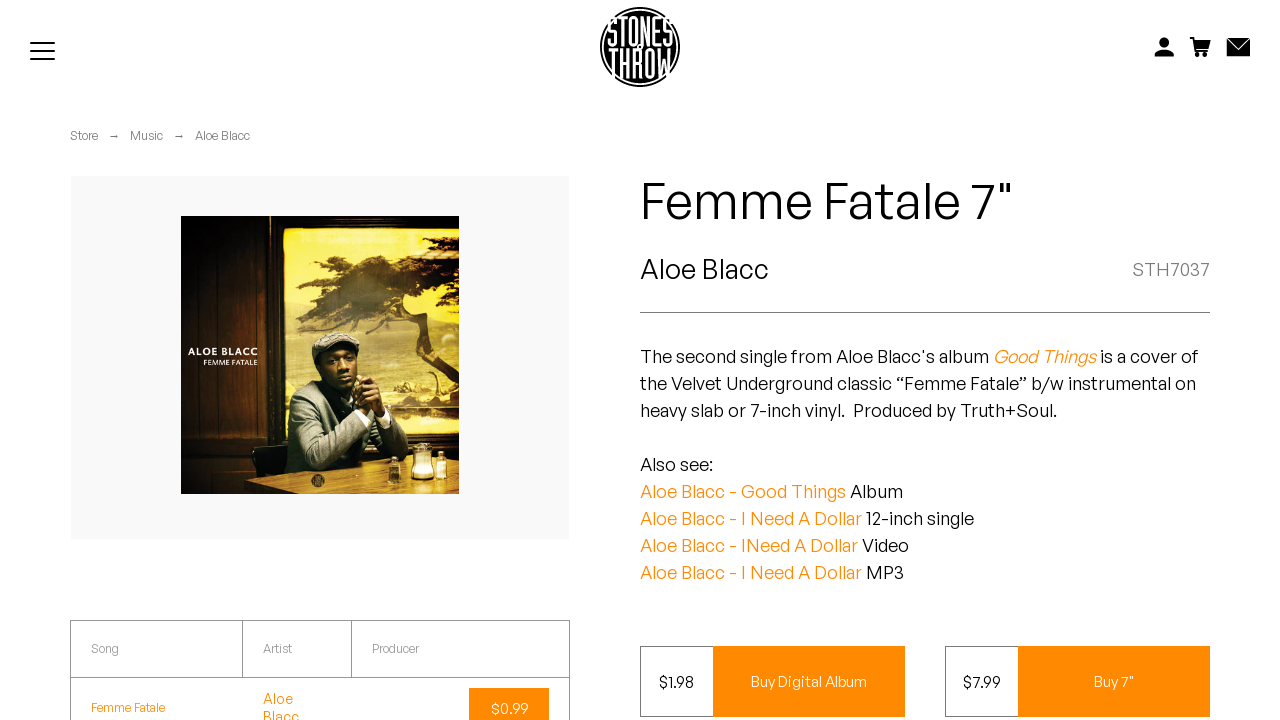

--- FILE ---
content_type: text/html; charset=UTF-8
request_url: https://www.stonesthrow.com/store/femme-fatale-7/
body_size: 125631
content:
<!DOCTYPE html>
<html class="no-js" lang="en-US">
<head>
<meta charset="UTF-8">
<meta name="viewport" content="width=device-width, initial-scale=1.0, user-scalable=no, minimum-scale=1.0, maximum-scale=1.0" />
<meta http-equiv="cleartype" content="on" />
<title>Femme Fatale 7&quot; - Stones Throw Records</title>
<meta name='robots' content='index, follow, max-image-preview:large, max-snippet:-1, max-video-preview:-1' />

	<!-- This site is optimized with the Yoast SEO plugin v23.5 - https://yoast.com/wordpress/plugins/seo/ -->
	<link rel="canonical" href="https://www.stonesthrow.com/store/femme-fatale-7/" />
	<meta property="og:locale" content="en_US" />
	<meta property="og:type" content="article" />
	<meta property="og:title" content="Femme Fatale 7&quot; - Stones Throw Records" />
	<meta property="og:description" content="The second single from Aloe Blacc&#039;s album Good Things is a cover of the Velvet Underground classic “Femme Fatale” b/w instrumental on heavy slab or 7-inch vinyl. Produced by Truth+Soul. Also see: Aloe Blacc - Good Things Album Aloe Blacc - I Need A Dollar 12-inch single Aloe Blacc - INeed A Dollar Video Aloe Blacc - I Need A Dollar MP3" />
	<meta property="og:url" content="https://www.stonesthrow.com/store/femme-fatale-7/" />
	<meta property="og:site_name" content="Stones Throw Records" />
	<meta property="article:modified_time" content="2025-08-19T19:00:22+00:00" />
	<meta name="twitter:card" content="summary_large_image" />
	<script type="application/ld+json" class="yoast-schema-graph">{"@context":"https://schema.org","@graph":[{"@type":"WebPage","@id":"https://www.stonesthrow.com/store/femme-fatale-7/","url":"https://www.stonesthrow.com/store/femme-fatale-7/","name":"Femme Fatale 7\" - Stones Throw Records","isPartOf":{"@id":"https://www.stonesthrow.com/#website"},"datePublished":"2018-07-26T19:51:56+00:00","dateModified":"2025-08-19T19:00:22+00:00","breadcrumb":{"@id":"https://www.stonesthrow.com/store/femme-fatale-7/#breadcrumb"},"inLanguage":"en-US","potentialAction":[{"@type":"ReadAction","target":["https://www.stonesthrow.com/store/femme-fatale-7/"]}]},{"@type":"BreadcrumbList","@id":"https://www.stonesthrow.com/store/femme-fatale-7/#breadcrumb","itemListElement":[{"@type":"ListItem","position":1,"name":"Home","item":"https://www.stonesthrow.com/"},{"@type":"ListItem","position":2,"name":"Femme Fatale 7&#8243;"}]},{"@type":"WebSite","@id":"https://www.stonesthrow.com/#website","url":"https://www.stonesthrow.com/","name":"Stones Throw Records","description":"","potentialAction":[{"@type":"SearchAction","target":{"@type":"EntryPoint","urlTemplate":"https://www.stonesthrow.com/?s={search_term_string}"},"query-input":{"@type":"PropertyValueSpecification","valueRequired":true,"valueName":"search_term_string"}}],"inLanguage":"en-US"}]}</script>
	<!-- / Yoast SEO plugin. -->


<link rel='stylesheet' id='wp-block-library-css' href='https://www.stonesthrow.com/wp/wp-includes/css/dist/block-library/style.min.css?ver=6.4.3' type='text/css' media='all' />
<style id='classic-theme-styles-inline-css' type='text/css'>
/*! This file is auto-generated */
.wp-block-button__link{color:#fff;background-color:#32373c;border-radius:9999px;box-shadow:none;text-decoration:none;padding:calc(.667em + 2px) calc(1.333em + 2px);font-size:1.125em}.wp-block-file__button{background:#32373c;color:#fff;text-decoration:none}
</style>
<style id='global-styles-inline-css' type='text/css'>
body{--wp--preset--color--black: #000000;--wp--preset--color--cyan-bluish-gray: #abb8c3;--wp--preset--color--white: #ffffff;--wp--preset--color--pale-pink: #f78da7;--wp--preset--color--vivid-red: #cf2e2e;--wp--preset--color--luminous-vivid-orange: #ff6900;--wp--preset--color--luminous-vivid-amber: #fcb900;--wp--preset--color--light-green-cyan: #7bdcb5;--wp--preset--color--vivid-green-cyan: #00d084;--wp--preset--color--pale-cyan-blue: #8ed1fc;--wp--preset--color--vivid-cyan-blue: #0693e3;--wp--preset--color--vivid-purple: #9b51e0;--wp--preset--gradient--vivid-cyan-blue-to-vivid-purple: linear-gradient(135deg,rgba(6,147,227,1) 0%,rgb(155,81,224) 100%);--wp--preset--gradient--light-green-cyan-to-vivid-green-cyan: linear-gradient(135deg,rgb(122,220,180) 0%,rgb(0,208,130) 100%);--wp--preset--gradient--luminous-vivid-amber-to-luminous-vivid-orange: linear-gradient(135deg,rgba(252,185,0,1) 0%,rgba(255,105,0,1) 100%);--wp--preset--gradient--luminous-vivid-orange-to-vivid-red: linear-gradient(135deg,rgba(255,105,0,1) 0%,rgb(207,46,46) 100%);--wp--preset--gradient--very-light-gray-to-cyan-bluish-gray: linear-gradient(135deg,rgb(238,238,238) 0%,rgb(169,184,195) 100%);--wp--preset--gradient--cool-to-warm-spectrum: linear-gradient(135deg,rgb(74,234,220) 0%,rgb(151,120,209) 20%,rgb(207,42,186) 40%,rgb(238,44,130) 60%,rgb(251,105,98) 80%,rgb(254,248,76) 100%);--wp--preset--gradient--blush-light-purple: linear-gradient(135deg,rgb(255,206,236) 0%,rgb(152,150,240) 100%);--wp--preset--gradient--blush-bordeaux: linear-gradient(135deg,rgb(254,205,165) 0%,rgb(254,45,45) 50%,rgb(107,0,62) 100%);--wp--preset--gradient--luminous-dusk: linear-gradient(135deg,rgb(255,203,112) 0%,rgb(199,81,192) 50%,rgb(65,88,208) 100%);--wp--preset--gradient--pale-ocean: linear-gradient(135deg,rgb(255,245,203) 0%,rgb(182,227,212) 50%,rgb(51,167,181) 100%);--wp--preset--gradient--electric-grass: linear-gradient(135deg,rgb(202,248,128) 0%,rgb(113,206,126) 100%);--wp--preset--gradient--midnight: linear-gradient(135deg,rgb(2,3,129) 0%,rgb(40,116,252) 100%);--wp--preset--font-size--small: 13px;--wp--preset--font-size--medium: 20px;--wp--preset--font-size--large: 36px;--wp--preset--font-size--x-large: 42px;--wp--preset--spacing--20: 0.44rem;--wp--preset--spacing--30: 0.67rem;--wp--preset--spacing--40: 1rem;--wp--preset--spacing--50: 1.5rem;--wp--preset--spacing--60: 2.25rem;--wp--preset--spacing--70: 3.38rem;--wp--preset--spacing--80: 5.06rem;--wp--preset--shadow--natural: 6px 6px 9px rgba(0, 0, 0, 0.2);--wp--preset--shadow--deep: 12px 12px 50px rgba(0, 0, 0, 0.4);--wp--preset--shadow--sharp: 6px 6px 0px rgba(0, 0, 0, 0.2);--wp--preset--shadow--outlined: 6px 6px 0px -3px rgba(255, 255, 255, 1), 6px 6px rgba(0, 0, 0, 1);--wp--preset--shadow--crisp: 6px 6px 0px rgba(0, 0, 0, 1);}:where(.is-layout-flex){gap: 0.5em;}:where(.is-layout-grid){gap: 0.5em;}body .is-layout-flow > .alignleft{float: left;margin-inline-start: 0;margin-inline-end: 2em;}body .is-layout-flow > .alignright{float: right;margin-inline-start: 2em;margin-inline-end: 0;}body .is-layout-flow > .aligncenter{margin-left: auto !important;margin-right: auto !important;}body .is-layout-constrained > .alignleft{float: left;margin-inline-start: 0;margin-inline-end: 2em;}body .is-layout-constrained > .alignright{float: right;margin-inline-start: 2em;margin-inline-end: 0;}body .is-layout-constrained > .aligncenter{margin-left: auto !important;margin-right: auto !important;}body .is-layout-constrained > :where(:not(.alignleft):not(.alignright):not(.alignfull)){max-width: var(--wp--style--global--content-size);margin-left: auto !important;margin-right: auto !important;}body .is-layout-constrained > .alignwide{max-width: var(--wp--style--global--wide-size);}body .is-layout-flex{display: flex;}body .is-layout-flex{flex-wrap: wrap;align-items: center;}body .is-layout-flex > *{margin: 0;}body .is-layout-grid{display: grid;}body .is-layout-grid > *{margin: 0;}:where(.wp-block-columns.is-layout-flex){gap: 2em;}:where(.wp-block-columns.is-layout-grid){gap: 2em;}:where(.wp-block-post-template.is-layout-flex){gap: 1.25em;}:where(.wp-block-post-template.is-layout-grid){gap: 1.25em;}.has-black-color{color: var(--wp--preset--color--black) !important;}.has-cyan-bluish-gray-color{color: var(--wp--preset--color--cyan-bluish-gray) !important;}.has-white-color{color: var(--wp--preset--color--white) !important;}.has-pale-pink-color{color: var(--wp--preset--color--pale-pink) !important;}.has-vivid-red-color{color: var(--wp--preset--color--vivid-red) !important;}.has-luminous-vivid-orange-color{color: var(--wp--preset--color--luminous-vivid-orange) !important;}.has-luminous-vivid-amber-color{color: var(--wp--preset--color--luminous-vivid-amber) !important;}.has-light-green-cyan-color{color: var(--wp--preset--color--light-green-cyan) !important;}.has-vivid-green-cyan-color{color: var(--wp--preset--color--vivid-green-cyan) !important;}.has-pale-cyan-blue-color{color: var(--wp--preset--color--pale-cyan-blue) !important;}.has-vivid-cyan-blue-color{color: var(--wp--preset--color--vivid-cyan-blue) !important;}.has-vivid-purple-color{color: var(--wp--preset--color--vivid-purple) !important;}.has-black-background-color{background-color: var(--wp--preset--color--black) !important;}.has-cyan-bluish-gray-background-color{background-color: var(--wp--preset--color--cyan-bluish-gray) !important;}.has-white-background-color{background-color: var(--wp--preset--color--white) !important;}.has-pale-pink-background-color{background-color: var(--wp--preset--color--pale-pink) !important;}.has-vivid-red-background-color{background-color: var(--wp--preset--color--vivid-red) !important;}.has-luminous-vivid-orange-background-color{background-color: var(--wp--preset--color--luminous-vivid-orange) !important;}.has-luminous-vivid-amber-background-color{background-color: var(--wp--preset--color--luminous-vivid-amber) !important;}.has-light-green-cyan-background-color{background-color: var(--wp--preset--color--light-green-cyan) !important;}.has-vivid-green-cyan-background-color{background-color: var(--wp--preset--color--vivid-green-cyan) !important;}.has-pale-cyan-blue-background-color{background-color: var(--wp--preset--color--pale-cyan-blue) !important;}.has-vivid-cyan-blue-background-color{background-color: var(--wp--preset--color--vivid-cyan-blue) !important;}.has-vivid-purple-background-color{background-color: var(--wp--preset--color--vivid-purple) !important;}.has-black-border-color{border-color: var(--wp--preset--color--black) !important;}.has-cyan-bluish-gray-border-color{border-color: var(--wp--preset--color--cyan-bluish-gray) !important;}.has-white-border-color{border-color: var(--wp--preset--color--white) !important;}.has-pale-pink-border-color{border-color: var(--wp--preset--color--pale-pink) !important;}.has-vivid-red-border-color{border-color: var(--wp--preset--color--vivid-red) !important;}.has-luminous-vivid-orange-border-color{border-color: var(--wp--preset--color--luminous-vivid-orange) !important;}.has-luminous-vivid-amber-border-color{border-color: var(--wp--preset--color--luminous-vivid-amber) !important;}.has-light-green-cyan-border-color{border-color: var(--wp--preset--color--light-green-cyan) !important;}.has-vivid-green-cyan-border-color{border-color: var(--wp--preset--color--vivid-green-cyan) !important;}.has-pale-cyan-blue-border-color{border-color: var(--wp--preset--color--pale-cyan-blue) !important;}.has-vivid-cyan-blue-border-color{border-color: var(--wp--preset--color--vivid-cyan-blue) !important;}.has-vivid-purple-border-color{border-color: var(--wp--preset--color--vivid-purple) !important;}.has-vivid-cyan-blue-to-vivid-purple-gradient-background{background: var(--wp--preset--gradient--vivid-cyan-blue-to-vivid-purple) !important;}.has-light-green-cyan-to-vivid-green-cyan-gradient-background{background: var(--wp--preset--gradient--light-green-cyan-to-vivid-green-cyan) !important;}.has-luminous-vivid-amber-to-luminous-vivid-orange-gradient-background{background: var(--wp--preset--gradient--luminous-vivid-amber-to-luminous-vivid-orange) !important;}.has-luminous-vivid-orange-to-vivid-red-gradient-background{background: var(--wp--preset--gradient--luminous-vivid-orange-to-vivid-red) !important;}.has-very-light-gray-to-cyan-bluish-gray-gradient-background{background: var(--wp--preset--gradient--very-light-gray-to-cyan-bluish-gray) !important;}.has-cool-to-warm-spectrum-gradient-background{background: var(--wp--preset--gradient--cool-to-warm-spectrum) !important;}.has-blush-light-purple-gradient-background{background: var(--wp--preset--gradient--blush-light-purple) !important;}.has-blush-bordeaux-gradient-background{background: var(--wp--preset--gradient--blush-bordeaux) !important;}.has-luminous-dusk-gradient-background{background: var(--wp--preset--gradient--luminous-dusk) !important;}.has-pale-ocean-gradient-background{background: var(--wp--preset--gradient--pale-ocean) !important;}.has-electric-grass-gradient-background{background: var(--wp--preset--gradient--electric-grass) !important;}.has-midnight-gradient-background{background: var(--wp--preset--gradient--midnight) !important;}.has-small-font-size{font-size: var(--wp--preset--font-size--small) !important;}.has-medium-font-size{font-size: var(--wp--preset--font-size--medium) !important;}.has-large-font-size{font-size: var(--wp--preset--font-size--large) !important;}.has-x-large-font-size{font-size: var(--wp--preset--font-size--x-large) !important;}
.wp-block-navigation a:where(:not(.wp-element-button)){color: inherit;}
:where(.wp-block-post-template.is-layout-flex){gap: 1.25em;}:where(.wp-block-post-template.is-layout-grid){gap: 1.25em;}
:where(.wp-block-columns.is-layout-flex){gap: 2em;}:where(.wp-block-columns.is-layout-grid){gap: 2em;}
.wp-block-pullquote{font-size: 1.5em;line-height: 1.6;}
</style>
<script type="text/javascript" src="https://www.stonesthrow.com/wp/wp-includes/js/jquery/jquery.min.js?ver=3.7.1" id="jquery-core-js"></script>
<script type="text/javascript" src="https://www.stonesthrow.com/wp/wp-includes/js/jquery/jquery-migrate.min.js?ver=3.4.1" id="jquery-migrate-js"></script>
<link rel='shortlink' href='https://www.stonesthrow.com/?p=17159' />
<!-- Site -->
<link rel="preload" href="/app/themes/zero-master/assets/css/_fonts.css" as="style" onload="this.onload=null;this.rel='stylesheet'">
<link rel="preload" href="/app/themes/zero-master/assets/css/init.css" as="style" onload="this.onload=null;this.rel='stylesheet'">

    <link rel="icon" sizes="16x16" type="image/png" href="https://www.stonesthrow.com/app/themes/zero-master/assets/images/meta/favicon_16x.png" />
<link rel="icon" sizes="32x32" type="image/png" href="https://www.stonesthrow.com/app/themes/zero-master/assets/images/meta/favicon_32x.png" />
<link rel="icon" sizes="96x96" type="image/png" href="https://www.stonesthrow.com/app/themes/zero-master/assets/images/meta/favicon_96x.png" />
<link rel="apple-touch-icon" href="https://www.stonesthrow.com/app/themes/zero-master/assets/images/st-fallback-avatar.png" />
<link rel="apple-touch-icon" sizes="180x180" href="https://www.stonesthrow.com/app/themes/zero-master/assets/images/st-fallback-avatar.png" />
<link rel="apple-touch-icon" sizes="167x167" href="https://www.stonesthrow.com/app/themes/zero-master/assets/images/st-fallback-avatar.png" />
<link rel="apple-touch-icon" sizes="152x152" href="https://www.stonesthrow.com/app/themes/zero-master/assets/images/st-fallback-avatar.png" /><meta name="description" content="" />
<!-- Facebook Meta -->
<meta property="og:description" content="" />
<meta property="og:image" content="https://www.stonesthrow.com/app/themes/zero-master/assets/images/st-fallback-avatar.png" />
<meta property="og:site_name" content="" />
<meta property="og:title" content="Femme Fatale 7&quot; - Stones Throw Records" />
<meta property="og:type" content="website" />
<meta property="og:url" content="https://www.stonesthrow.com/store/femme-fatale-7/" />
<meta property="fb:app_id" content="" />
<!-- Twitter Meta -->
<meta name="twitter:card" content="summary_large_image" />
<meta name="twitter:creator" content="" />
<meta name="twitter:description" content="" />
<meta name="twitter:image" content="https://www.stonesthrow.com/app/themes/zero-master/assets/images/st-fallback-avatar.png" />
<meta name="twitter:site" content="https://www.stonesthrow.com/store/femme-fatale-7/" />
<meta name="twitter:title" content="Femme Fatale 7&quot; - Stones Throw Records" />

</head>
<body>
<div id="container" class="group">
	<div class="loader" id="loader">
        <svg version="1.1" id="Layer_1" xmlns="http://www.w3.org/2000/svg" xmlns:xlink="http://www.w3.org/1999/xlink" x="0px" y="0px"
	 viewBox="0 0 216 216" width="80" height="80" tyle="enable-background:new 0 0 216 216;" xml:space="preserve">
<g>
	<path d="M172.8,151.3c-1,14-3.2,24.5-5.3,34.4c3.2-2.5,6.3-5.2,9.2-8c-1.5-7.7-2.9-16.1-3.7-26.4H172.8z"/>
	<rect x="130.5" y="119.9" width="8.5" height="64.8"/>
	<path d="M37.4,33.2h-7.3c-0.3,0.3-0.5,0.6-0.8,0.8v7.7C31.8,38.7,34.5,35.9,37.4,33.2z"/>
	<rect x="86.1" y="33.2" width="8.5" height="64.8"/>
	<path d="M178.8,33.4c3,2.9,5.8,5.9,8.5,9.1v-7.8c-0.5-0.5-0.9-1-1.4-1.5h-7.1V33.4z"/>
	<path d="M177.9,183.4c-3.7,3.4-7.7,6.6-11.9,9.5c0,0.1,0,0.2-0.1,0.3h-0.3c-16.4,11.1-36.2,17.6-57.6,17.6
		c-25.8,0-49.4-9.5-67.5-25.2v6.8C59,207.1,82.5,216,108,216c27.2,0,52.1-10.1,71.1-26.7C178.7,187.4,178.3,185.4,177.9,183.4z"/>
	<path d="M32.1,177.3C15.3,159,5.1,134.7,5.1,108c0-20.1,5.8-38.8,15.7-54.6v-9.1C7.7,62.1,0,84.1,0,108c0,30,12.3,57.2,32.1,76.8
		V177.3z"/>
	<path d="M195.8,45.1v1h-5.7c13,17.2,20.7,38.7,20.7,61.9c0,24.2-8.4,46.4-22.3,64l-0.3,8.4c17.3-19.1,27.8-44.5,27.8-72.3
		C216,84.5,208.5,62.8,195.8,45.1z"/>
	<path d="M43,28.3C60.7,13.8,83.3,5.1,108,5.1c24.8,0,47.6,8.8,65.4,23.4c1.1-1.3,2.6-2.4,4.2-3.2C158.7,9.5,134.5,0,108,0
		C81.6,0,57.5,9.5,38.7,25.2C40.3,25.9,41.8,27,43,28.3z"/>
	<rect x="96.7" y="119.9" width="8.5" height="28.2"/>
	<path d="M205.8,108c0-26.2-10.3-49.9-27-67.5v20.9h8.5c4.7,0,8.5,3.8,8.5,8.5v24.6c0,7-5.7,12.7-12.7,12.7c-7,0-12.7-5.7-12.7-12.7
		v-9.3h8.5V98h8.5V69.8h-8.5c-4.7,0-8.5-3.8-8.5-8.5V36.7c0-1.3,0.2-2.5,0.6-3.7c-1.5-1.3-3.1-2.5-4.7-3.7v3.8h-16.9v28.2H162v8.5
		h-12.7V98h16.9v8.5h-16.9c-4.7,0-8.5-3.8-8.5-8.5V33.2c0-4.7,3.8-8.5,8.5-8.5h10.1c-14.9-9.3-32.6-14.6-51.4-14.6
		c-18.9,0-36.5,5.3-51.4,14.6h18.1v8.5h-8.5v73.3h-8.5V33.2h-8.5v-3.5c-1.2,0.9-2.5,1.9-3.7,2.9c0.5,1.3,0.7,2.7,0.7,4.1V46h-8.5
		v-6.2c-3,3.1-5.9,6.5-8.5,10v11.6h8.5c4.7,0,8.5,3.8,8.5,8.5v24.6c0,7-5.7,12.7-12.7,12.7c-7,0-12.7-5.7-12.7-12.7v-9.3h8.5V98h8.5
		V69.8h-8.5c-4.1,0-7.5-2.9-8.3-6.7c-7,13.4-10.9,28.7-10.9,44.9c0,23.4,8.2,44.9,21.9,61.7v-49.8h-8.5v-8.5H49v8.5h-8.5v59
		c4.2,4,8.8,7.7,13.7,10.9v-78.3h8.5v36.7h8.5v-36.7h8.5v81.8h-8.5v-36.7h-8.5v36.7h-2.8c14.2,8,30.6,12.6,48.1,12.6
		c18.3,0,35.4-5,50-13.7l-2.7-80.7h8.6c0.1,14.7,0.4,29.4,0.4,44.1c0,5.3-0.2,10.5-0.2,15.8h0.2c1.5-13.5,3.7-22.6,5.1-31.8h7.1
		c1.4,9.3,3.5,18.3,5,31.8h0.2c0-5.3-0.2-10.5-0.2-15.8c0-14.7,0.3-29.4,0.5-44.1h8.6l-1.7,51.7C199.5,147.4,205.8,128.4,205.8,108z
		 M77.6,94.5V36.7c0-7,5.7-12.7,12.7-12.7c7,0,12.7,5.7,12.7,12.7v57.7c0,7-5.7,12.7-12.7,12.7C83.4,107.2,77.6,101.5,77.6,94.5z
		 M117.7,106.5L117.7,106.5h-1.6c0.1,0.5,0.1,1,0.1,1.5h-0.2c0,0,0,0,0,0h0.2c0,3.1-1.7,5.7-4.1,7.2c0.9,1.3,1.4,3,1.4,4.7v25.9
		c0,3.9-1.7,5.4-3.8,6.5c2.1,0.8,3.8,2.5,3.8,7.6v27.3c0,2.3,0.9,4,2.1,6.1h-8.7c-0.9-1.7-1.8-4-1.8-6.1v-30.6h-8.5v36.7h-8.5v-81.8
		h12.3c-0.5-1-0.7-2.2-0.7-3.4h0c0,0,0,0,0,0h0c0-4.6,3.7-8.3,8.3-8.3c0.4,0,0.9,0,1.3,0.1v-2.1V24.7h8c3,17.2,7.3,34.1,9.9,52.3
		h0.2c-0.5-6.9-1.1-21.4-1.1-28.6V24.7h8.5v81.8h-8c-3-17.2-7.3-34.1-9.8-52.3h-0.2c0.4,6.9,1.1,21.4,1.1,28.6v14.9h0V106.5z
		 M147.5,181.2c0,7-5.7,12.7-12.7,12.7c-7,0-12.7-5.7-12.7-12.7v-57.7c0-7,5.7-12.7,12.7-12.7c7,0,12.7,5.7,12.7,12.7V181.2z"/>
	<path d="M111.2,107.9c0,1.8-1.5,3.3-3.3,3.3c-1.8,0-3.3-1.5-3.3-3.3c0-1.8,1.5-3.3,3.3-3.3C109.7,104.6,111.2,106.1,111.2,107.9z"
		/>
</g>
</svg>
    </div>
	<div class = "fade-loader js-fade-loader"></div>
	<header id="header" class="group">
		
<nav id="main-navigation" class="navigation">
    <div class="navigation--left">
        <ul class="linklist">
                            <a href="https://www.stonesthrow.com/store/" class="linklist__link">
                    <li>Store</li>
                </a>
                            <a href="https://www.stonesthrow.com/artists/" class="linklist__link">
                    <li>Artists</li>
                </a>
                            <a href="https://www.stonesthrow.com/news/" class="linklist__link">
                    <li>News</li>
                </a>
                            <a href="https://www.stonesthrow.com/events/" class="linklist__link">
                    <li>Tours</li>
                </a>
                        <!-- <a href="javascript:void(0)" class="linklist__link" id="artists-nav-trigger"><li>Artists</li></a>
            <a href="javascript:void(0)" class="linklist__link" id="shop-nav-trigger"><li>Shop</li></a>
            <a href="/news/" class="linklist__link" id="news-link"><li>News</li></a> -->
        </ul>

        <div class="shishkabob" id="mobile-nav-trigger">
            <div class="shish-circle"></div>
            <div class="shish-circle"></div>
            <div class="shish-circle"></div>
        </div>
    </div>

    <a href="/" class="logo">
        <svg version="1.1" id="Layer_1" xmlns="http://www.w3.org/2000/svg" xmlns:xlink="http://www.w3.org/1999/xlink" x="0px" y="0px"
	 viewBox="0 0 216 216" width="80" height="80" tyle="enable-background:new 0 0 216 216;" xml:space="preserve">
<g>
	<path d="M172.8,151.3c-1,14-3.2,24.5-5.3,34.4c3.2-2.5,6.3-5.2,9.2-8c-1.5-7.7-2.9-16.1-3.7-26.4H172.8z"/>
	<rect x="130.5" y="119.9" width="8.5" height="64.8"/>
	<path d="M37.4,33.2h-7.3c-0.3,0.3-0.5,0.6-0.8,0.8v7.7C31.8,38.7,34.5,35.9,37.4,33.2z"/>
	<rect x="86.1" y="33.2" width="8.5" height="64.8"/>
	<path d="M178.8,33.4c3,2.9,5.8,5.9,8.5,9.1v-7.8c-0.5-0.5-0.9-1-1.4-1.5h-7.1V33.4z"/>
	<path d="M177.9,183.4c-3.7,3.4-7.7,6.6-11.9,9.5c0,0.1,0,0.2-0.1,0.3h-0.3c-16.4,11.1-36.2,17.6-57.6,17.6
		c-25.8,0-49.4-9.5-67.5-25.2v6.8C59,207.1,82.5,216,108,216c27.2,0,52.1-10.1,71.1-26.7C178.7,187.4,178.3,185.4,177.9,183.4z"/>
	<path d="M32.1,177.3C15.3,159,5.1,134.7,5.1,108c0-20.1,5.8-38.8,15.7-54.6v-9.1C7.7,62.1,0,84.1,0,108c0,30,12.3,57.2,32.1,76.8
		V177.3z"/>
	<path d="M195.8,45.1v1h-5.7c13,17.2,20.7,38.7,20.7,61.9c0,24.2-8.4,46.4-22.3,64l-0.3,8.4c17.3-19.1,27.8-44.5,27.8-72.3
		C216,84.5,208.5,62.8,195.8,45.1z"/>
	<path d="M43,28.3C60.7,13.8,83.3,5.1,108,5.1c24.8,0,47.6,8.8,65.4,23.4c1.1-1.3,2.6-2.4,4.2-3.2C158.7,9.5,134.5,0,108,0
		C81.6,0,57.5,9.5,38.7,25.2C40.3,25.9,41.8,27,43,28.3z"/>
	<rect x="96.7" y="119.9" width="8.5" height="28.2"/>
	<path d="M205.8,108c0-26.2-10.3-49.9-27-67.5v20.9h8.5c4.7,0,8.5,3.8,8.5,8.5v24.6c0,7-5.7,12.7-12.7,12.7c-7,0-12.7-5.7-12.7-12.7
		v-9.3h8.5V98h8.5V69.8h-8.5c-4.7,0-8.5-3.8-8.5-8.5V36.7c0-1.3,0.2-2.5,0.6-3.7c-1.5-1.3-3.1-2.5-4.7-3.7v3.8h-16.9v28.2H162v8.5
		h-12.7V98h16.9v8.5h-16.9c-4.7,0-8.5-3.8-8.5-8.5V33.2c0-4.7,3.8-8.5,8.5-8.5h10.1c-14.9-9.3-32.6-14.6-51.4-14.6
		c-18.9,0-36.5,5.3-51.4,14.6h18.1v8.5h-8.5v73.3h-8.5V33.2h-8.5v-3.5c-1.2,0.9-2.5,1.9-3.7,2.9c0.5,1.3,0.7,2.7,0.7,4.1V46h-8.5
		v-6.2c-3,3.1-5.9,6.5-8.5,10v11.6h8.5c4.7,0,8.5,3.8,8.5,8.5v24.6c0,7-5.7,12.7-12.7,12.7c-7,0-12.7-5.7-12.7-12.7v-9.3h8.5V98h8.5
		V69.8h-8.5c-4.1,0-7.5-2.9-8.3-6.7c-7,13.4-10.9,28.7-10.9,44.9c0,23.4,8.2,44.9,21.9,61.7v-49.8h-8.5v-8.5H49v8.5h-8.5v59
		c4.2,4,8.8,7.7,13.7,10.9v-78.3h8.5v36.7h8.5v-36.7h8.5v81.8h-8.5v-36.7h-8.5v36.7h-2.8c14.2,8,30.6,12.6,48.1,12.6
		c18.3,0,35.4-5,50-13.7l-2.7-80.7h8.6c0.1,14.7,0.4,29.4,0.4,44.1c0,5.3-0.2,10.5-0.2,15.8h0.2c1.5-13.5,3.7-22.6,5.1-31.8h7.1
		c1.4,9.3,3.5,18.3,5,31.8h0.2c0-5.3-0.2-10.5-0.2-15.8c0-14.7,0.3-29.4,0.5-44.1h8.6l-1.7,51.7C199.5,147.4,205.8,128.4,205.8,108z
		 M77.6,94.5V36.7c0-7,5.7-12.7,12.7-12.7c7,0,12.7,5.7,12.7,12.7v57.7c0,7-5.7,12.7-12.7,12.7C83.4,107.2,77.6,101.5,77.6,94.5z
		 M117.7,106.5L117.7,106.5h-1.6c0.1,0.5,0.1,1,0.1,1.5h-0.2c0,0,0,0,0,0h0.2c0,3.1-1.7,5.7-4.1,7.2c0.9,1.3,1.4,3,1.4,4.7v25.9
		c0,3.9-1.7,5.4-3.8,6.5c2.1,0.8,3.8,2.5,3.8,7.6v27.3c0,2.3,0.9,4,2.1,6.1h-8.7c-0.9-1.7-1.8-4-1.8-6.1v-30.6h-8.5v36.7h-8.5v-81.8
		h12.3c-0.5-1-0.7-2.2-0.7-3.4h0c0,0,0,0,0,0h0c0-4.6,3.7-8.3,8.3-8.3c0.4,0,0.9,0,1.3,0.1v-2.1V24.7h8c3,17.2,7.3,34.1,9.9,52.3
		h0.2c-0.5-6.9-1.1-21.4-1.1-28.6V24.7h8.5v81.8h-8c-3-17.2-7.3-34.1-9.8-52.3h-0.2c0.4,6.9,1.1,21.4,1.1,28.6v14.9h0V106.5z
		 M147.5,181.2c0,7-5.7,12.7-12.7,12.7c-7,0-12.7-5.7-12.7-12.7v-57.7c0-7,5.7-12.7,12.7-12.7c7,0,12.7,5.7,12.7,12.7V181.2z"/>
	<path d="M111.2,107.9c0,1.8-1.5,3.3-3.3,3.3c-1.8,0-3.3-1.5-3.3-3.3c0-1.8,1.5-3.3,3.3-3.3C109.7,104.6,111.2,106.1,111.2,107.9z"
		/>
</g>
</svg>
    </a>

    <div class="navigation--right">
        <div class="search js-search-overlay-trigger">
            <form action="/" id="global-search" method="get">
                <input class="search__input" type="text" autocomplete="off" name="s" placeholder="Search" />
                <div class="search__icon search-icon">
                    <button type="submit"><svg class="svg" xmlns="http://www.w3.org/2000/svg" xmlns:xlink="http://www.w3.org/1999/xlink" width="16" height="16" viewBox="0 0 15 15">
    <defs>
        <path id="a" d="M2.973 5.061h2.208V.592H.765v4.469h2.208z"/>
    </defs>
    <g class="svg-fill" fill="none" fill-rule="evenodd">
        <path class="svg-fill" fill="#000" d="M5.522 1.518C3.304 1.518 1.5 3.345 1.5 5.59c0 2.246 1.804 4.073 4.022 4.073S9.544 7.835 9.544 5.59c0-2.244-1.804-4.07-4.022-4.07m0 9.662C2.478 11.18 0 8.672 0 5.589 0 2.51 2.478 0 5.522 0c3.046 0 5.522 2.508 5.522 5.59s-2.476 5.59-5.522 5.59"/>
        <g transform="translate(9 9.293)">
            <mask id="b" fill="#fff">
                <use xlink:href="#a"/>
            </mask>
            <path class="svg-fill" fill="#000" d="M4.12 5.061L.765 1.666 1.825.592l3.356 3.395z" mask="url(#b)"/>
        </g>
    </g>
</svg>
</button>
                </div>
            </form>
            <ul class="drop-down__options">

            </ul>
        </div>

        <ul class="linklist">
            <a href="https://store.stonesthrow.com/account" class="linklist__link" id="nav-account-link">
                <li class="account-icon">
                    <svg class="svg svg__acount"  width="21" height="20" viewBox="0 0 21 20" fill="none" xmlns="http://www.w3.org/2000/svg">
<path fill-rule="evenodd" clip-rule="evenodd" d="M10.6804 12.7581C6.05859 12.7581 2.1401 14.6172 0.679688 17.2085V20H20.6797V17.2085C19.2221 14.6172 15.3022 12.7567 10.6804 12.7567M15.7975 5.30743C15.7975 8.24101 13.5064 10.6178 10.6804 10.6178C7.85297 10.6178 5.56188 8.24101 5.56188 5.30888C5.56188 2.37674 7.85438 0 10.6804 0C13.5064 0 15.7975 2.37529 15.7975 5.30743Z" fill="black"/>
</svg>
                </li>
            </a>
            <a href="#" class="linklist__link" id="nav-cart-link">
                <li class="cart-icon">
                    <div class="cart-icon__indicator"></div>
                    <svg class="svg svg__cart" width="22" height="20" viewBox="0 0 22 20" fill="none" xmlns="http://www.w3.org/2000/svg">
    <mask id="mask0_1006_405" style="mask-type:luminance" maskUnits="userSpaceOnUse" x="5" y="14" width="6" height="6">
        <path d="M5.78613 14.9808H10.5686V20H5.78613V14.9808Z" fill="white" />
    </mask>
    <g mask="url(#mask0_1006_405)">
        <path fill-rule="evenodd" clip-rule="evenodd" d="M10.5686 17.4904C10.5686 16.1051 9.49863 14.9808 8.17738 14.9808C6.85738 14.9808 5.78613 16.1051 5.78613 17.4904C5.78613 18.8769 6.85738 20 8.17738 20C9.49863 20 10.5686 18.8769 10.5686 17.4904Z" fill="black" />
    </g>
    <mask id="mask1_1006_405" style="mask-type:luminance" maskUnits="userSpaceOnUse" x="13" y="14" width="6" height="6">
        <path d="M13.2793 14.9808H18.0618V20H13.2793V14.9808Z" fill="white" />
    </mask>
    <g mask="url(#mask1_1006_405)">
        <path fill-rule="evenodd" clip-rule="evenodd" d="M18.0618 17.4904C18.0618 16.1051 16.9918 14.9808 15.6705 14.9808C14.3505 14.9808 13.2793 16.1051 13.2793 17.4904C13.2793 18.8769 14.3505 20 15.6705 20C16.9918 20 18.0618 18.8769 18.0618 17.4904Z" fill="black" />
    </g>
    <mask id="mask2_1006_405" style="mask-type:luminance" maskUnits="userSpaceOnUse" x="0" y="0" width="22" height="15">
        <path d="M0.679688 0H21.7997V14.9231H0.679688V0Z" fill="white" />
    </mask>
    <g mask="url(#mask2_1006_405)">
        <path fill-rule="evenodd" clip-rule="evenodd" d="M5.12094 0H0.679688V1.91229H3.56219L5.69594 14.9244H18.7934V13.0109H7.26469L7.08219 11.9656H19.3659L21.7997 2.99391H5.61719L5.12094 0Z" fill="black" />
    </g>
    <path fill-rule="evenodd" clip-rule="evenodd" d="M19.4297 4.94263L18.0109 9.96176H6.54969L5.67969 4.94263H19.4297Z" fill="black" />
</svg>
                </li>
            </a>
            <a href="#" class="linklist__link" id="nav-newsletter-link">
                <li class="cart-icon">
                    <svg width="24" height="19" viewBox="0 0 24 19" fill="none" xmlns="http://www.w3.org/2000/svg">
<path fill-rule="evenodd" clip-rule="evenodd" d="M0.799805 0.792471V18.1565H23.9998V0.792471L12.3998 12.1043L0.799805 0.792471ZM23.3249 0H1.47471L12.3998 10.6537L23.3249 0Z" fill="black"/>
</svg>
                </li>
                <div class="newsletter-popup">
    <div class="newsletter-popup__wrapper">
        <div class="newsletter-popup__content">
            <p class="newsletter-popup__title">Signup for the Stones Throw newsletter. </p>
            <p class="newsletter-popup__subtitle">No junk. Just the good stuff.</p>
            <div class="newsletter-popup__input">

                <form action="https://stonesthrow.us17.list-manage.com/subscribe/post-json?u=fe4bb53d2dcd3673abe2e98d0&amp;id=0deccfd197&c=emailRequestCallback" method="post" id="mc-embedded-subscribe-form" name="mc-embedded-subscribe-form" class="email-subscribe__form  post-subscribe__form validate" target="_blank" novalidate>
                    <input type="email" placeholder="Email Address" name="EMAIL" class="newsletter-popup__input">
                    <div style="position: absolute; left: -5000px;" aria-hidden="true"><input type="text" name="b_fe4bb53d2dcd3673abe2e98d0_0deccfd197" tabindex="-1" value=""></div>
                    <button class="newsletter-popup__submit">
                        <svg width="24" height="24" viewBox="0 0 24 24" fill="none" xmlns="http://www.w3.org/2000/svg">
                            <path d="M5 12H19" stroke="black" stroke-width="2" stroke-linecap="round" stroke-linejoin="round" />
                            <path d="M12 5L19 12L12 19" stroke="black" stroke-width="2" stroke-linecap="round" stroke-linejoin="round" />
                        </svg>
                    </button>
                </form>
                <div class="newsletter-popup__msg newsletter-popup__text"></div>


            </div>
            <span class="newsletter-popup__close">
                <svg width="24" height="24" viewBox="0 0 24 24" fill="none" xmlns="http://www.w3.org/2000/svg">
    <path d="M18 6L6 18" stroke="black" stroke-width="2" stroke-linecap="square" stroke-linejoin="round" />
    <path d="M6 6L18 18" stroke="black" stroke-width="2" stroke-linecap="square" stroke-linejoin="round" />
</svg>
            </span>
        </div>
    </div>
</div>
<div class="newsletter-overlay"></div>
            </a>
        </ul>
    </div>
</nav>


<ul class="nav-mobile">
    <form action="/" id="global-search" method="get">
        <li class="nav-mobile__search">
            <input class="nav-mobile__search-input" type="text" name="s" placeholder="Search...">
            <div class="nav-mobile__search-icon">
                <button type="submit"><svg class="svg" xmlns="http://www.w3.org/2000/svg" xmlns:xlink="http://www.w3.org/1999/xlink" width="16" height="16" viewBox="0 0 15 15">
    <defs>
        <path id="a" d="M2.973 5.061h2.208V.592H.765v4.469h2.208z"/>
    </defs>
    <g class="svg-fill" fill="none" fill-rule="evenodd">
        <path class="svg-fill" fill="#000" d="M5.522 1.518C3.304 1.518 1.5 3.345 1.5 5.59c0 2.246 1.804 4.073 4.022 4.073S9.544 7.835 9.544 5.59c0-2.244-1.804-4.07-4.022-4.07m0 9.662C2.478 11.18 0 8.672 0 5.589 0 2.51 2.478 0 5.522 0c3.046 0 5.522 2.508 5.522 5.59s-2.476 5.59-5.522 5.59"/>
        <g transform="translate(9 9.293)">
            <mask id="b" fill="#fff">
                <use xlink:href="#a"/>
            </mask>
            <path class="svg-fill" fill="#000" d="M4.12 5.061L.765 1.666 1.825.592l3.356 3.395z" mask="url(#b)"/>
        </g>
    </g>
</svg>
</button>
            </div>
        </li>
    </form>

                        <a href="https://www.stonesthrow.com/store/">
                <li class="nav-mobile__link">
                    <p>Store</p>
                    <div class="arrow-icon">
                        <svg class="svg" width="15px" height="11px" viewBox="0 0 15 11" version="1.1" xmlns="http://www.w3.org/2000/svg" xmlns:xlink="http://www.w3.org/1999/xlink">
    <defs>
        <polygon id="path-1" points="14.9999114 10.80006 0 10.80006 0 5.99999998e-05 14.9999114 5.99999999e-05"></polygon>
    </defs>
    <g id="2-mobile" stroke="none" stroke-width="1" fill="#000" fill-rule="evenodd" transform="translate(-306.000000, -3910.000000)">
        <g id="Page-1" transform="translate(306.000000, 3910.000000)">
            <path class="svg-fill" d="M14.92524,5.19303 L10.12524,0.09303 C10.00884,-0.02817 9.81024,-0.02907 9.69834,0.07893 C9.58464,0.18873 9.57654,0.39033 9.68424,0.50553 L14.00634,5.09943 L0.29994,5.09943 C0.13434,5.09943 -5.99999985e-05,5.23353 -5.99999985e-05,5.39943 C-5.99999985e-05,5.56503 0.13434,5.69943 0.29994,5.69943 L14.00634,5.69943 L9.68424,10.29333 C9.57624,10.40853 9.58284,10.61163 9.69834,10.71963 C9.81384,10.82793 9.99954,10.83063 10.12524,10.70583 L14.92524,5.60553 C15.03924,5.46513 15.00924,5.29323 14.92524,5.19303 Z" id="Fill-1" fill="#000"></path>
        </g>
    </g>
</svg>                    </div>
                </li>
            </a>
                                <li class="nav-mobile__nested-list">
                <ul class="nav-mobile__list">
                    <li class="nav-mobile__link js-expand-trigger">
                        <p>Artists</p>
                        <div class="arrow-icon">
                            <svg class="svg" width="15px" height="11px" viewBox="0 0 15 11" version="1.1" xmlns="http://www.w3.org/2000/svg" xmlns:xlink="http://www.w3.org/1999/xlink">
    <defs>
        <polygon id="path-1" points="14.9999114 10.80006 0 10.80006 0 5.99999998e-05 14.9999114 5.99999999e-05"></polygon>
    </defs>
    <g id="2-mobile" stroke="none" stroke-width="1" fill="#000" fill-rule="evenodd" transform="translate(-306.000000, -3910.000000)">
        <g id="Page-1" transform="translate(306.000000, 3910.000000)">
            <path class="svg-fill" d="M14.92524,5.19303 L10.12524,0.09303 C10.00884,-0.02817 9.81024,-0.02907 9.69834,0.07893 C9.58464,0.18873 9.57654,0.39033 9.68424,0.50553 L14.00634,5.09943 L0.29994,5.09943 C0.13434,5.09943 -5.99999985e-05,5.23353 -5.99999985e-05,5.39943 C-5.99999985e-05,5.56503 0.13434,5.69943 0.29994,5.69943 L14.00634,5.69943 L9.68424,10.29333 C9.57624,10.40853 9.58284,10.61163 9.69834,10.71963 C9.81384,10.82793 9.99954,10.83063 10.12524,10.70583 L14.92524,5.60553 C15.03924,5.46513 15.00924,5.29323 14.92524,5.19303 Z" id="Fill-1" fill="#000"></path>
        </g>
    </g>
</svg>                        </div>
                    </li>
                    <div class="nav-mobile__artists__search">
                        <input class="nav-mobile__search-artist" id="nav-artist-search-input" type="text" placeholder="Search Artists">
                        <span><svg class="svg" xmlns="http://www.w3.org/2000/svg" xmlns:xlink="http://www.w3.org/1999/xlink" width="16" height="16" viewBox="0 0 15 15">
    <defs>
        <path id="a" d="M2.973 5.061h2.208V.592H.765v4.469h2.208z"/>
    </defs>
    <g class="svg-fill" fill="none" fill-rule="evenodd">
        <path class="svg-fill" fill="#000" d="M5.522 1.518C3.304 1.518 1.5 3.345 1.5 5.59c0 2.246 1.804 4.073 4.022 4.073S9.544 7.835 9.544 5.59c0-2.244-1.804-4.07-4.022-4.07m0 9.662C2.478 11.18 0 8.672 0 5.589 0 2.51 2.478 0 5.522 0c3.046 0 5.522 2.508 5.522 5.59s-2.476 5.59-5.522 5.59"/>
        <g transform="translate(9 9.293)">
            <mask id="b" fill="#fff">
                <use xlink:href="#a"/>
            </mask>
            <path class="svg-fill" fill="#000" d="M4.12 5.061L.765 1.666 1.825.592l3.356 3.395z" mask="url(#b)"/>
        </g>
    </g>
</svg>
</span>
                    </div>
                    <div class="nav-mobile__artists__wrap">
                                                    <a href="https://www.stonesthrow.com/artist/apifera/">
                                <p>Apifera</p>
                            </a>
                                                    <a href="https://www.stonesthrow.com/artist/automatic/">
                                <p>Automatic</p>
                            </a>
                                                    <a href="https://www.stonesthrow.com/artist/bennysings/">
                                <p>Benny Sings</p>
                            </a>
                                                    <a href="https://www.stonesthrow.com/artist/djharrison/">
                                <p>DJ Harrison</p>
                            </a>
                                                    <a href="https://www.stonesthrow.com/artist/eddiechacon/">
                                <p>Eddie Chacon</p>
                            </a>
                                                    <a href="https://www.stonesthrow.com/artist/frankiereyes/">
                                <p>Frankie Reyes</p>
                            </a>
                                                    <a href="https://www.stonesthrow.com/artist/gabrieldarosa/">
                                <p>Gabriel da Rosa</p>
                            </a>
                                                    <a href="https://www.stonesthrow.com/artist/jrocc/">
                                <p>J Rocc</p>
                            </a>
                                                    <a href="https://www.stonesthrow.com/artist/jamaeldean/">
                                <p>Jamael Dean</p>
                            </a>
                                                    <a href="https://www.stonesthrow.com/artist/jerrypaper/">
                                <p>Jerry Paper</p>
                            </a>
                                                    <a href="https://www.stonesthrow.com/artist/johncarrollkirby/">
                                <p>John Carroll Kirby</p>
                            </a>
                                                    <a href="https://www.stonesthrow.com/artist/jonti/">
                                <p>Jonti</p>
                            </a>
                                                    <a href="https://www.stonesthrow.com/artist/kiefer/">
                                <p>Kiefer</p>
                            </a>
                                                    <a href="https://www.stonesthrow.com/artist/knx/">
                                <p>Knxwledge</p>
                            </a>
                                                    <a href="https://www.stonesthrow.com/artist/koreatownoddity/">
                                <p>Koreatown Oddity</p>
                            </a>
                                                    <a href="https://www.stonesthrow.com/artist/losretros/">
                                <p>Los Retros</p>
                            </a>
                                                    <a href="https://www.stonesthrow.com/artist/mayleetodd/">
                                <p>Maylee Todd</p>
                            </a>
                                                    <a href="https://www.stonesthrow.com/artist/mildhighclub/">
                                <p>Mild High Club</p>
                            </a>
                                                    <a href="https://www.stonesthrow.com/artist/mndsgn/">
                                <p>Mndsgn</p>
                            </a>
                                                    <a href="https://www.stonesthrow.com/artist/nxworries/">
                                <p>NxWorries</p>
                            </a>
                                                    <a href="https://www.stonesthrow.com/artist/pbwolf/">
                                <p>Peanut Butter Wolf</p>
                            </a>
                                                    <a href="https://www.stonesthrow.com/artist/pearlandtheoysters/">
                                <p>Pearl & The Oysters</p>
                            </a>
                                                    <a href="https://www.stonesthrow.com/artist/peyton/">
                                <p>Peyton</p>
                            </a>
                                                    <a href="https://www.stonesthrow.com/artist/quakers/">
                                <p>Quakers</p>
                            </a>
                                                    <a href="https://www.stonesthrow.com/artist/rejoicer/">
                                <p>Rejoicer</p>
                            </a>
                                                    <a href="https://www.stonesthrow.com/artist/silasshort/">
                                <p>Silas Short</p>
                            </a>
                                                    <a href="https://www.stonesthrow.com/artist/sofie/">
                                <p>Sofie Royer</p>
                            </a>
                                                    <a href="https://www.stonesthrow.com/artist/thesteoples/">
                                <p>The Steoples</p>
                            </a>
                                                    <a href="https://www.stonesthrow.com/artist/stevearrington/">
                                <p>Steve Arrington</p>
                            </a>
                                                    <a href="https://www.stonesthrow.com/artist/stimulatorjones/">
                                <p>Stimulator Jones</p>
                            </a>
                                                    <a href="https://www.stonesthrow.com/artist/sudanarchives/">
                                <p>Sudan Archives</p>
                            </a>
                                                    <a href="https://www.stonesthrow.com/artist/teethagency/">
                                <p>Teeth Agency</p>
                            </a>
                                                    <a href="https://www.stonesthrow.com/artist/vex/">
                                <p>Vex Ruffin</p>
                            </a>
                                                    <a href="https://www.stonesthrow.com/artist/bardo/">
                                <p>Bardo</p>
                            </a>
                                                    <a href="https://www.stonesthrow.com/artist/campus-christy/">
                                <p>Campus Christy</p>
                            </a>
                                                    <a href="https://www.stonesthrow.com/artist/jdilla/">
                                <p>J Dilla</p>
                            </a>
                                                    <a href="https://www.stonesthrow.com/artist/jaylib/">
                                <p>Jaylib</p>
                            </a>
                                                    <a href="https://www.stonesthrow.com/artist/king-pari-2/">
                                <p>King Pari</p>
                            </a>
                                                    <a href="https://www.stonesthrow.com/artist/karriemriggins/">
                                <p>Karriem Riggins</p>
                            </a>
                                                    <a href="https://www.stonesthrow.com/artist/kyle-m/">
                                <p>Kyle M</p>
                            </a>
                                                    <a href="https://www.stonesthrow.com/artist/lionmilk/">
                                <p>Lionmilk</p>
                            </a>
                                                    <a href="https://www.stonesthrow.com/artist/madlib/">
                                <p>Madlib</p>
                            </a>
                                                    <a href="https://www.stonesthrow.com/artist/madvillain/">
                                <p>Madvillain</p>
                            </a>
                                                    <a href="https://www.stonesthrow.com/artist/michi/">
                                <p>Michi</p>
                            </a>
                                                    <a href="https://www.stonesthrow.com/artist/n8noface/">
                                <p>N8NOFACE</p>
                            </a>
                                                    <a href="https://www.stonesthrow.com/artist/quasimoto/">
                                <p>Quasimoto</p>
                            </a>
                                            </div>

                </ul>

            </li>
                                <a href="https://www.stonesthrow.com/news/">
                <li class="nav-mobile__link">
                    <p>News</p>
                    <div class="arrow-icon">
                        <svg class="svg" width="15px" height="11px" viewBox="0 0 15 11" version="1.1" xmlns="http://www.w3.org/2000/svg" xmlns:xlink="http://www.w3.org/1999/xlink">
    <defs>
        <polygon id="path-1" points="14.9999114 10.80006 0 10.80006 0 5.99999998e-05 14.9999114 5.99999999e-05"></polygon>
    </defs>
    <g id="2-mobile" stroke="none" stroke-width="1" fill="#000" fill-rule="evenodd" transform="translate(-306.000000, -3910.000000)">
        <g id="Page-1" transform="translate(306.000000, 3910.000000)">
            <path class="svg-fill" d="M14.92524,5.19303 L10.12524,0.09303 C10.00884,-0.02817 9.81024,-0.02907 9.69834,0.07893 C9.58464,0.18873 9.57654,0.39033 9.68424,0.50553 L14.00634,5.09943 L0.29994,5.09943 C0.13434,5.09943 -5.99999985e-05,5.23353 -5.99999985e-05,5.39943 C-5.99999985e-05,5.56503 0.13434,5.69943 0.29994,5.69943 L14.00634,5.69943 L9.68424,10.29333 C9.57624,10.40853 9.58284,10.61163 9.69834,10.71963 C9.81384,10.82793 9.99954,10.83063 10.12524,10.70583 L14.92524,5.60553 C15.03924,5.46513 15.00924,5.29323 14.92524,5.19303 Z" id="Fill-1" fill="#000"></path>
        </g>
    </g>
</svg>                    </div>
                </li>
            </a>
                                <a href="https://www.stonesthrow.com/events/">
                <li class="nav-mobile__link">
                    <p>Tours</p>
                    <div class="arrow-icon">
                        <svg class="svg" width="15px" height="11px" viewBox="0 0 15 11" version="1.1" xmlns="http://www.w3.org/2000/svg" xmlns:xlink="http://www.w3.org/1999/xlink">
    <defs>
        <polygon id="path-1" points="14.9999114 10.80006 0 10.80006 0 5.99999998e-05 14.9999114 5.99999999e-05"></polygon>
    </defs>
    <g id="2-mobile" stroke="none" stroke-width="1" fill="#000" fill-rule="evenodd" transform="translate(-306.000000, -3910.000000)">
        <g id="Page-1" transform="translate(306.000000, 3910.000000)">
            <path class="svg-fill" d="M14.92524,5.19303 L10.12524,0.09303 C10.00884,-0.02817 9.81024,-0.02907 9.69834,0.07893 C9.58464,0.18873 9.57654,0.39033 9.68424,0.50553 L14.00634,5.09943 L0.29994,5.09943 C0.13434,5.09943 -5.99999985e-05,5.23353 -5.99999985e-05,5.39943 C-5.99999985e-05,5.56503 0.13434,5.69943 0.29994,5.69943 L14.00634,5.69943 L9.68424,10.29333 C9.57624,10.40853 9.58284,10.61163 9.69834,10.71963 C9.81384,10.82793 9.99954,10.83063 10.12524,10.70583 L14.92524,5.60553 C15.03924,5.46513 15.00924,5.29323 14.92524,5.19303 Z" id="Fill-1" fill="#000"></path>
        </g>
    </g>
</svg>                    </div>
                </li>
            </a>
            
</ul>
<!--
<div class="search-overlay js-search-overlay">
    <div class="search">
        <form action="/" id="global-search" method="get">
            <input class="search__input" type="text" autocomplete="off" name="s" placeholder="Search" />
            <input type="submit" class="btn" value="Search" />
        </form>
        <ul class="drop-down__options">

        </ul>
    </div>
</div>

<div class="overlay-close js-main-overlay-close js-search-overlay-close js-artist-overlay-close">
    <div></div>
    <div></div>
</div> -->
	</header>
    <div class="side-cart" id="side-cart">
  <div class="side-cart-inner">
    <div class="side-cart__wrapper">
        <div class="side-cart__header">
            <h2 class="h4">Your Cart (<span class="side-cart__count"></span>)</h2>
            <div class="side-cart__close">
                <svg width="46" height="45" viewBox="0 0 46 45" fill="none" xmlns="http://www.w3.org/2000/svg">
                    <path d="M34.25 11.25L11.75 33.75" stroke="black" stroke-width="2" stroke-linecap="square" stroke-linejoin="round" />
                    <path d="M11.75 11.25L34.25 33.75" stroke="black" stroke-width="2" stroke-linecap="square" stroke-linejoin="round" />
                </svg>
                </span>
            </div>
        </div>

        <div class="side-cart__body">

        </div>
    </div>
  </div>

    <div class="side-cart__recommendations">
        <div class="side-cart__wrapper">
            <h3>You may also like:</h3>
            <div class="glide" id="glideRecommendations">
                <div class="glide__track" data-glide-el="track">
                    <ul class="glide__slides">
                                                    <li class="glide__slide">
                                <div class="side-cart__item" data-variant-id="gid://shopify/ProductVariant/45625443156217" data-product-id="<? $product_id; ?>">
                                    <div class="side-cart__item__image__border">
                                        <div class="side-cart__item__image preload-bg" data-img-desktop="https://cdn.shopify.com/s/files/1/0043/7105/4710/files/Madvillain-Madvillainy-Demos-STH2196-01.png" data-img-mobile="https://cdn.shopify.com/s/files/1/0043/7105/4710/files/Madvillain-Madvillainy-Demos-STH2196-01.png"></div>
                                    </div>
                                    <div class="side-cart__item__content">
                                        <a class="side-cart__item__title" href="https://www.stonesthrow.com/store/madvillainy-demos/">
                                            Madvillainy Demos                                        </a>
                                        <span class="side-cart__item__vendor">Madvillain</span>
                                        <p class="side-cart__item__variant">Vinyl </p>
                                        <div class="side-cart__item__form">
                                            <div class="side-cart__item__form--price">$30.00</div>
                                            <button class="btn btn--primary add-to-cart-recommendation" data-variant-id="gid://shopify/ProductVariant/45625443156217">Add to Cart</button>
                                        </div>
                                    </div>
                                </div>
                            </li>
                                                    <li class="glide__slide">
                                <div class="side-cart__item" data-variant-id="gid://shopify/ProductVariant/45813519745273" data-product-id="<? $product_id; ?>">
                                    <div class="side-cart__item__image__border">
                                        <div class="side-cart__item__image preload-bg" data-img-desktop="https://cdn.shopify.com/s/files/1/0043/7105/4710/files/quasimoto-yessir-whatever-silver-anniversary-edition-mock-up-002.png" data-img-mobile="https://cdn.shopify.com/s/files/1/0043/7105/4710/files/quasimoto-yessir-whatever-silver-anniversary-edition-mock-up-002.png"></div>
                                    </div>
                                    <div class="side-cart__item__content">
                                        <a class="side-cart__item__title" href="https://www.stonesthrow.com/store/yessir-whatever/">
                                            Yessir Whatever                                        </a>
                                        <span class="side-cart__item__vendor">Quasimoto</span>
                                        <p class="side-cart__item__variant">Vinyl (Silver Quas) </p>
                                        <div class="side-cart__item__form">
                                            <div class="side-cart__item__form--price">$35.00</div>
                                            <button class="btn btn--primary add-to-cart-recommendation" data-variant-id="gid://shopify/ProductVariant/45813519745273">Add to Cart</button>
                                        </div>
                                    </div>
                                </div>
                            </li>
                                                    <li class="glide__slide">
                                <div class="side-cart__item" data-variant-id="gid://shopify/ProductVariant/44735521095929" data-product-id="<? $product_id; ?>">
                                    <div class="side-cart__item__image__border">
                                        <div class="side-cart__item__image preload-bg" data-img-desktop="https://cdn.shopify.com/s/files/1/0043/7105/4710/files/nxworries-why-lawd-vinyl-STH2500-1-Original.png" data-img-mobile="https://cdn.shopify.com/s/files/1/0043/7105/4710/files/nxworries-why-lawd-vinyl-STH2500-1-Original.png"></div>
                                    </div>
                                    <div class="side-cart__item__content">
                                        <a class="side-cart__item__title" href="https://www.stonesthrow.com/store/why-lawd/">
                                            Why Lawd?                                        </a>
                                        <span class="side-cart__item__vendor">NxWorries</span>
                                        <p class="side-cart__item__variant">Vinyl </p>
                                        <div class="side-cart__item__form">
                                            <div class="side-cart__item__form--price">$25.00</div>
                                            <button class="btn btn--primary add-to-cart-recommendation" data-variant-id="gid://shopify/ProductVariant/44735521095929">Add to Cart</button>
                                        </div>
                                    </div>
                                </div>
                            </li>
                                                    <li class="glide__slide">
                                <div class="side-cart__item" data-variant-id="gid://shopify/ProductVariant/18129485332598" data-product-id="<? $product_id; ?>">
                                    <div class="side-cart__item__image__border">
                                        <div class="side-cart__item__image preload-bg" data-img-desktop="https://cdn.shopify.com/s/files/1/0043/7105/4710/products/Dilla-Donuts-smile-2021.jpg" data-img-mobile="https://cdn.shopify.com/s/files/1/0043/7105/4710/products/Dilla-Donuts-smile-2021.jpg"></div>
                                    </div>
                                    <div class="side-cart__item__content">
                                        <a class="side-cart__item__title" href="https://www.stonesthrow.com/store/donuts/">
                                            Donuts                                        </a>
                                        <span class="side-cart__item__vendor">J Dilla</span>
                                        <p class="side-cart__item__variant">Vinyl (Smile) </p>
                                        <div class="side-cart__item__form">
                                            <div class="side-cart__item__form--price">$30.00</div>
                                            <button class="btn btn--primary add-to-cart-recommendation" data-variant-id="gid://shopify/ProductVariant/18129485332598">Add to Cart</button>
                                        </div>
                                    </div>
                                </div>
                            </li>
                                                    <li class="glide__slide">
                                <div class="side-cart__item" data-variant-id="gid://shopify/ProductVariant/46555839922425" data-product-id="<? $product_id; ?>">
                                    <div class="side-cart__item__image__border">
                                        <div class="side-cart__item__image preload-bg" data-img-desktop="https://cdn.shopify.com/s/files/1/0043/7105/4710/files/sudan-archives-the-bpm-vinyl-black-01.png" data-img-mobile="https://cdn.shopify.com/s/files/1/0043/7105/4710/files/sudan-archives-the-bpm-vinyl-black-01.png"></div>
                                    </div>
                                    <div class="side-cart__item__content">
                                        <a class="side-cart__item__title" href="https://www.stonesthrow.com/store/the-bpm/">
                                            THE BPM                                        </a>
                                        <span class="side-cart__item__vendor">Sudan Archives</span>
                                        <p class="side-cart__item__variant">Vinyl (Black) </p>
                                        <div class="side-cart__item__form">
                                            <div class="side-cart__item__form--price">$33.00</div>
                                            <button class="btn btn--primary add-to-cart-recommendation" data-variant-id="gid://shopify/ProductVariant/46555839922425">Add to Cart</button>
                                        </div>
                                    </div>
                                </div>
                            </li>
                                                    <li class="glide__slide">
                                <div class="side-cart__item" data-variant-id="gid://shopify/ProductVariant/46538634068217" data-product-id="<? $product_id; ?>">
                                    <div class="side-cart__item__image__border">
                                        <div class="side-cart__item__image preload-bg" data-img-desktop="https://cdn.shopify.com/s/files/1/0043/7105/4710/files/STH2508-Automatic-IsItNow.jpg" data-img-mobile="https://cdn.shopify.com/s/files/1/0043/7105/4710/files/STH2508-Automatic-IsItNow.jpg"></div>
                                    </div>
                                    <div class="side-cart__item__content">
                                        <a class="side-cart__item__title" href="https://www.stonesthrow.com/store/is-it-now/">
                                            Is It Now?                                        </a>
                                        <span class="side-cart__item__vendor">Automatic</span>
                                        <p class="side-cart__item__variant">Vinyl (Black) </p>
                                        <div class="side-cart__item__form">
                                            <div class="side-cart__item__form--price">$25.00</div>
                                            <button class="btn btn--primary add-to-cart-recommendation" data-variant-id="gid://shopify/ProductVariant/46538634068217">Add to Cart</button>
                                        </div>
                                    </div>
                                </div>
                            </li>
                                            </ul>
                </div>
                <div class="glide__arrows" data-glide-el="controls">
                    <button class="glide__arrow glide__arrow--left" data-glide-dir="<" aria-label="left arrow"><svg xmlns="http://www.w3.org/2000/svg" width="14" height="26" viewBox="0 0 14 26" fill="none">
<path fill-rule="evenodd" clip-rule="evenodd" d="M0.311844 11.9622L0.32311 11.9487L11.19 0.402579L11.1943 0.398133C11.6875 -0.115425 12.524 -0.132863 13.0243 0.349971C13.5125 0.821504 13.5567 1.6568 13.0797 2.16913L13.078 2.17093L3.62288 12.4254C3.52356 12.5332 3.46841 12.6743 3.46841 12.8209C3.46841 12.9508 3.51723 13.076 3.6052 13.1717L13.0774 23.4708L13.0797 23.4733C13.5522 23.9801 13.5241 24.8238 13.0177 25.2979C12.5136 25.7707 11.7189 25.7654 11.2045 25.2546L11.1971 25.2473L0.319819 13.6895L0.305749 13.6722C-0.164568 13.0929 -0.0358068 12.3769 0.311844 11.9622Z" fill="black"/>
</svg>
                    </button>
                    <button class="glide__arrow glide__arrow--right" data-glide-dir=">" aria-label="right arrow"><svg xmlns="http://www.w3.org/2000/svg" width="14" height="26" viewBox="0 0 14 26" fill="none">
<path fill-rule="evenodd" clip-rule="evenodd" d="M13.1051 11.9622L13.0939 11.9487L2.22698 0.402579L2.22271 0.398133C1.72949 -0.115425 0.89301 -0.132863 0.39274 0.349971C-0.095542 0.821504 -0.13974 1.6568 0.3373 2.16913L0.338979 2.17093L9.79411 12.4254C9.89344 12.5332 9.94858 12.6743 9.94858 12.8209C9.94858 12.9508 9.89976 13.076 9.81179 13.1717L0.339557 23.4708L0.337298 23.4733C-0.135238 23.9801 -0.107107 24.8238 0.399249 25.2979C0.903408 25.7707 1.69806 25.7654 2.21252 25.2546L2.21987 25.2473L13.0972 13.6895L13.1112 13.6722C13.5816 13.0929 13.4528 12.3769 13.1051 11.9622Z" fill="black"/>
</svg>
                    </button>
                </div>
                                <div class="glide__bullets" data-glide-el="controls[nav]">
                                                <button class="glide__bullet" data-glide-dir="=0"></button>
                                                <button class="glide__bullet" data-glide-dir="=1"></button>
                                                <button class="glide__bullet" data-glide-dir="=2"></button>
                                                <button class="glide__bullet" data-glide-dir="=3"></button>
                                                <button class="glide__bullet" data-glide-dir="=4"></button>
                                                <button class="glide__bullet" data-glide-dir="=5"></button>
                                    </div>
                        </div>
        </div>
    </div>

    <div class="side-cart__wrapper side-cart__footer">
        <div class="side-cart__subtotal">
            <p>Subtotal:</p>
            <p id="checkout-subtotal"></p>
        </div>
        <div class="side-cart__buttons">
            <a href="#" class="btn" id="checkout-btn">Checkout</a>
            <a href="/cart" class="btn btn--outline">View Cart</a>
        </div>
    </div>

</div>

<div class="cart-overlay"></div>


<div id="barba-wrapper">
	<div class="barba-container" data-namespace="product">

		<main id="main" class="product group">
		

<div class="pdp">
    <div class="section__title section__title--crumbs">
        <h3><a href="/store">Store</a><span>→</span><a href="/store/?type=music">Music</a><span>→</span><a href="/store/?artists=Aloe Blacc">Aloe Blacc</a></h3>
    </div>

    <section class="merch wrapper">
        <div class="merch__left">
                            <div class="glide" id="glideProductGallery">
                    <div class="glide__track" data-glide-el="track">
                        <ul class="glide__slides">
                                                            <li class="glide__slide">
                                    <div class="merch__image">
                                        <img alt="" class="preload-img" id="main-product-img" data-img-desktop="https://cdn.shopify.com/s/files/1/0043/7105/4710/products/femme-fatale-7_800x.jpg" data-img-mobile="https://cdn.shopify.com/s/files/1/0043/7105/4710/products/femme-fatale-7_400x.jpg">
                                    </div>
                                                                    </li>
                                                    </ul>
                    </div>

                </div>
            
            <!--  ALBUM -->
                                                <!-- Pull MP3's from sendowl API and loop through data to create rows -->
                                                                <div class="table table--mp3s desktop-only">
                            <div class="table__header">
                                <div class="table__column-title">Song</div>
                                <div class="table__column-title">Artist</div>
                                <div class="table__column-title">Producer</div>
                                <div class="table__column-title"></div>
                            </div>
                                                            <div class="table__row">
                                    <div class="table__column-content">
                                                                                <p>Femme Fatale</p>
                                    </div>
                                    <div class="table__column-content">
                                        <p>Aloe Blacc</p>
                                    </div>
                                    <div class="table__column-content">
                                        <p></p>
                                    </div>
                                    <div class="table__column-content">
                                        <a class="btn merch__btn add-to-cart" data-variantid="gid://shopify/ProductVariant/18128613605494">
                                            <div class="adding-to-cart">
                                                <div></div>
                                                <div></div>
                                                <div></div>
                                            </div>
                                            <span class="btn__text">&#36;0.99</span>
                                        </a>
                                    </div>
                                </div>

                                                            <div class="table__row">
                                    <div class="table__column-content">
                                                                                <p>Femme Fatale (Instrumental)</p>
                                    </div>
                                    <div class="table__column-content">
                                        <p>Aloe Blacc</p>
                                    </div>
                                    <div class="table__column-content">
                                        <p></p>
                                    </div>
                                    <div class="table__column-content">
                                        <a class="btn merch__btn add-to-cart" data-variantid="gid://shopify/ProductVariant/18128614293622">
                                            <div class="adding-to-cart">
                                                <div></div>
                                                <div></div>
                                                <div></div>
                                            </div>
                                            <span class="btn__text">&#36;0.99</span>
                                        </a>
                                    </div>
                                </div>

                                                    </div>
                    
                                                                </div>

        <div class="merch__right merch__right-desktop">
            <div class="merch__content">
                <h1 class="h2 merch__title">Femme Fatale 7"</h1>
                <div class="merch__content__meta">
                    <h3 class="h5 merch__vendor">
                                                    <a href="/artist/aloeblacc"> Aloe Blacc</a>
                                            </h3>
                                            <small class="merch__type">STH7037</small>
                                    </div>

                <div class="merch__desc">
                    <p>The second single from Aloe Blacc's album <a href="/store/album/aloeblacc/aloe-blacc-good-things"><em>Good Things</em></a>  is a cover of the Velvet Underground classic “Femme Fatale” b/w instrumental on heavy slab or 7-inch vinyl.  Produced by Truth+Soul.   <br>
<br>
Also see: <br>
<a href="/store/album/aloeblacc/aloe-blacc-good-things">Aloe Blacc - Good Things</a>  Album<br>
<a href="/store/12-inch/aloeblacc/i-need-a-dollar-12">Aloe Blacc - I Need A Dollar</a>  12-inch single<br>
<a href="/news/2010/04/aloe-blacc-i-need-a-dollar-video">Aloe Blacc - INeed A Dollar</a>  Video<br>
<a href="/jukebox/aloe-dollar.mp3">Aloe Blacc - I Need A Dollar</a>  MP3<br>
</p>
                </div>

                <div class="merch__buy-btns">

                                                                                                        <div class="merch__buy-details">
                                    <div class="merch__price"><span>&#36;</span>1.98</div>
                                    <a href="#" class="merch__btn btn add-to-cart" data-variantid="gid://shopify/ProductVariant/18128612851830">
                                        <div class="adding-to-cart">
                                            <div></div>
                                            <div></div>
                                            <div></div>
                                        </div>
                                        <span class="btn__text">Buy Digital Album</span>
                                    </a>
                                </div>
                                                                                                                <div class="merch__buy-details">
                                    <div class="merch__price"><span>&#36;</span>7.99</div>
                                    <a href="#" class="merch__btn btn add-to-cart" data-variantid="gid://shopify/ProductVariant/18128612917366">
                                        <div class="adding-to-cart">
                                            <div></div>
                                            <div></div>
                                            <div></div>
                                        </div>
                                        <span class="btn__text">Buy 7"</span>
                                    </a>
                                </div>
                                                                        
                </div>

                <div class="section__title section__title--small js-modal-trigger-wrapper payment-modal-bind">
                    <a href="javascript:void(0)" class="js-payment-modal-trigger">
                        <h3>Payment &amp; Shipping Info</h3>
                    </a>
                    <input type="checkbox" class="js-payment-modal-check" />
                </div>

                <div class="merch__embed-video">
                                    </div>
            </div>

            <!--  ALBUM -->
                                                <!-- Pull MP3's from sendowl API and loop through data to create rows -->
                                                                <div class="table table--mp3s mobile-only">
                            <div class="table__header">
                                <div class="table__column-title">Song</div>
                                <div class="table__column-title">Artist</div>
                                <div class="table__column-title">Producer</div>
                                <div class="table__column-title"></div>
                            </div>
                                                            <div class="table__row">
                                    <div class="table__column-content">
                                                                                <p>Femme Fatale</p>
                                    </div>
                                    <div class="table__column-content">
                                        <p>Aloe Blacc</p>
                                    </div>
                                    <div class="table__column-content">
                                        <p></p>
                                    </div>
                                    <div class="table__column-content">
                                        <a class="btn merch__btn add-to-cart" data-variantid="gid://shopify/ProductVariant/18128613605494">
                                            <div class="adding-to-cart">
                                                <div></div>
                                                <div></div>
                                                <div></div>
                                            </div>
                                            <span class="btn__text">&#36;0.99</span>
                                        </a>
                                    </div>
                                </div>

                                                            <div class="table__row">
                                    <div class="table__column-content">
                                                                                <p>Femme Fatale (Instrumental)</p>
                                    </div>
                                    <div class="table__column-content">
                                        <p>Aloe Blacc</p>
                                    </div>
                                    <div class="table__column-content">
                                        <p></p>
                                    </div>
                                    <div class="table__column-content">
                                        <a class="btn merch__btn add-to-cart" data-variantid="gid://shopify/ProductVariant/18128614293622">
                                            <div class="adding-to-cart">
                                                <div></div>
                                                <div></div>
                                                <div></div>
                                            </div>
                                            <span class="btn__text">&#36;0.99</span>
                                        </a>
                                    </div>
                                </div>

                                                    </div>
                    
                                                                </div>
    </section>
    
<section class="related-products wrapper pdp__carousel">
    <div class="section__title">
        <h2 class="h2">More by Aloe Blacc</h2>
                    <a href="/store/?artists=Aloe Blacc"><button class="btn">Shop All</button></a>
            </div>

    <div class="glide" id="glideArtistMore" data-total-slides="8">

        <div class="glide__track" data-glide-el="track">

            <ul class="glide__slides">

                
                    <li class="glide__slide">
                        <a href="https://www.stonesthrow.com/store/you-make-me-smile-12/" class="merch-main__merch-item">
                            <div class="merch-main__merch-item-border">
                                                                    <div class="merch-main__merch-item-image preload-bg" data-img-desktop="https://cdn.shopify.com/s/files/1/0043/7105/4710/products/you-make-me-smile-1_400x.jpg" data-img-mobile="https://cdn.shopify.com/s/files/1/0043/7105/4710/products/you-make-me-smile-1_400x.jpg"></div>
                                                            </div>

                            <h3 class="merch-preview__title">
                                You Make Me Smile 12"                            </h3>
                            <small class="merch-preview__subtitle">
                                Aloe Blacc                            </small>
                        </a>

                    
                    <li class="glide__slide">
                        <a href="https://www.stonesthrow.com/store/good-things/" class="merch-main__merch-item">
                            <div class="merch-main__merch-item-border">
                                                                    <div class="merch-main__merch-item-image preload-bg" data-img-desktop="https://cdn.shopify.com/s/files/1/0043/7105/4710/products/aloe-blacc-good-things_400x.jpg" data-img-mobile="https://cdn.shopify.com/s/files/1/0043/7105/4710/products/aloe-blacc-good-things_400x.jpg"></div>
                                                            </div>

                            <h3 class="merch-preview__title">
                                Good Things                            </h3>
                            <small class="merch-preview__subtitle">
                                Aloe Blacc                            </small>
                        </a>

                    
                    <li class="glide__slide">
                        <a href="https://www.stonesthrow.com/store/i-need-a-dollar-12/" class="merch-main__merch-item">
                            <div class="merch-main__merch-item-border">
                                                                    <div class="merch-main__merch-item-image preload-bg" data-img-desktop="https://cdn.shopify.com/s/files/1/0043/7105/4710/products/i-need-a-dollar-12_400x.jpg" data-img-mobile="https://cdn.shopify.com/s/files/1/0043/7105/4710/products/i-need-a-dollar-12_400x.jpg"></div>
                                                            </div>

                            <h3 class="merch-preview__title">
                                I Need A Dollar 12"                            </h3>
                            <small class="merch-preview__subtitle">
                                Aloe Blacc                            </small>
                        </a>

                    
                    <li class="glide__slide">
                        <a href="https://www.stonesthrow.com/store/shine-through-instrumentals/" class="merch-main__merch-item">
                            <div class="merch-main__merch-item-border">
                                                                    <div class="merch-main__merch-item-image preload-bg" data-img-desktop="https://cdn.shopify.com/s/files/1/0043/7105/4710/products/shine-through-instrumentals_400x.jpg" data-img-mobile="https://cdn.shopify.com/s/files/1/0043/7105/4710/products/shine-through-instrumentals_400x.jpg"></div>
                                                            </div>

                            <h3 class="merch-preview__title">
                                Shine Through Instrumentals                            </h3>
                            <small class="merch-preview__subtitle">
                                Aloe Blacc                            </small>
                        </a>

                    
                    <li class="glide__slide">
                        <a href="https://www.stonesthrow.com/store/shine-through/" class="merch-main__merch-item">
                            <div class="merch-main__merch-item-border">
                                                                    <div class="merch-main__merch-item-image preload-bg" data-img-desktop="https://cdn.shopify.com/s/files/1/0043/7105/4710/products/shine-through_400x.jpg" data-img-mobile="https://cdn.shopify.com/s/files/1/0043/7105/4710/products/shine-through_400x.jpg"></div>
                                                            </div>

                            <h3 class="merch-preview__title">
                                Shine Through                            </h3>
                            <small class="merch-preview__subtitle">
                                Aloe Blacc                            </small>
                        </a>

                    
                    <li class="glide__slide">
                        <a href="https://www.stonesthrow.com/store/about-love/" class="merch-main__merch-item">
                            <div class="merch-main__merch-item-border">
                                                                    <div class="merch-main__merch-item-image preload-bg" data-img-desktop="https://cdn.shopify.com/s/files/1/0043/7105/4710/products/about-love_400x.jpg" data-img-mobile="https://cdn.shopify.com/s/files/1/0043/7105/4710/products/about-love_400x.jpg"></div>
                                                            </div>

                            <h3 class="merch-preview__title">
                                About Love                            </h3>
                            <small class="merch-preview__subtitle">
                                Aloe Blacc                            </small>
                        </a>

                    
                    <li class="glide__slide">
                        <a href="https://www.stonesthrow.com/store/want-me-arrive/" class="merch-main__merch-item">
                            <div class="merch-main__merch-item-border">
                                                                    <div class="merch-main__merch-item-image preload-bg" data-img-desktop="https://cdn.shopify.com/s/files/1/0043/7105/4710/products/want-me_400x.jpg" data-img-mobile="https://cdn.shopify.com/s/files/1/0043/7105/4710/products/want-me_400x.jpg"></div>
                                                            </div>

                            <h3 class="merch-preview__title">
                                Want Me/Arrive                            </h3>
                            <small class="merch-preview__subtitle">
                                Aloe Blacc                            </small>
                        </a>

                    
                    <li class="glide__slide">
                        <a href="https://www.stonesthrow.com/store/im-beautiful/" class="merch-main__merch-item">
                            <div class="merch-main__merch-item-border">
                                                                    <div class="merch-main__merch-item-image preload-bg" data-img-desktop="https://cdn.shopify.com/s/files/1/0043/7105/4710/products/i-m-beautiful_400x.jpg" data-img-mobile="https://cdn.shopify.com/s/files/1/0043/7105/4710/products/i-m-beautiful_400x.jpg"></div>
                                                            </div>

                            <h3 class="merch-preview__title">
                                I'm Beautiful                            </h3>
                            <small class="merch-preview__subtitle">
                                Aloe Blacc                            </small>
                        </a>

                    

            </ul>
        </div>

        <div class="glide__arrows" data-glide-el="controls">
            <button class="glide__arrow glide__arrow--left" data-glide-dir="<" aria-label="left arrow"><svg xmlns="http://www.w3.org/2000/svg" width="14" height="26" viewBox="0 0 14 26" fill="none">
<path fill-rule="evenodd" clip-rule="evenodd" d="M0.311844 11.9622L0.32311 11.9487L11.19 0.402579L11.1943 0.398133C11.6875 -0.115425 12.524 -0.132863 13.0243 0.349971C13.5125 0.821504 13.5567 1.6568 13.0797 2.16913L13.078 2.17093L3.62288 12.4254C3.52356 12.5332 3.46841 12.6743 3.46841 12.8209C3.46841 12.9508 3.51723 13.076 3.6052 13.1717L13.0774 23.4708L13.0797 23.4733C13.5522 23.9801 13.5241 24.8238 13.0177 25.2979C12.5136 25.7707 11.7189 25.7654 11.2045 25.2546L11.1971 25.2473L0.319819 13.6895L0.305749 13.6722C-0.164568 13.0929 -0.0358068 12.3769 0.311844 11.9622Z" fill="black"/>
</svg>
            </button>
            <button class="glide__arrow glide__arrow--right" data-glide-dir=">" aria-label="right arrow"><svg xmlns="http://www.w3.org/2000/svg" width="14" height="26" viewBox="0 0 14 26" fill="none">
<path fill-rule="evenodd" clip-rule="evenodd" d="M13.1051 11.9622L13.0939 11.9487L2.22698 0.402579L2.22271 0.398133C1.72949 -0.115425 0.89301 -0.132863 0.39274 0.349971C-0.095542 0.821504 -0.13974 1.6568 0.3373 2.16913L0.338979 2.17093L9.79411 12.4254C9.89344 12.5332 9.94858 12.6743 9.94858 12.8209C9.94858 12.9508 9.89976 13.076 9.81179 13.1717L0.339557 23.4708L0.337298 23.4733C-0.135238 23.9801 -0.107107 24.8238 0.399249 25.2979C0.903408 25.7707 1.69806 25.7654 2.21252 25.2546L2.21987 25.2473L13.0972 13.6895L13.1112 13.6722C13.5816 13.0929 13.4528 12.3769 13.1051 11.9622Z" fill="black"/>
</svg>
            </button>
        </div>

        <div class="glide__bullets" data-glide-el="controls[nav]"></div>
    </div>
</section>
    
    </div>

    <div class="payment-modal js-payment-modal">
        <div class="payment-modal__box js-payment-modal-box">
            <!-- //payment_and_shipping_info  -->
            <h2>Payment</h2>
<p>Stones Throw&#8217;s online store accepts major credit cards, and Paypal.</p>
<h2>Shipping &#8211; USA</h2>
<p>We ship to the US via USPS Media Mail, and Priority First Class. Media Mail is available for music products, but not for merchandise.</p>
<h2>Shipping &#8211; International</h2>
<p>We offer three USPS shipping options for destinations outside the US.</p>
<ul>
<li>Express Mail International (4- 5 average business day delivery to major destinations)</li>
<li>Priority Mail International (7-10 average business day delivery to major destinations)</li>
<li>First-Class Mail International (delivery time varies)</li>
</ul>
<p><a href="https://about.usps.com/newsroom/service-alerts/international/welcome.htm">Link: USPS (The Postal Service) International service alerts</a></p>
        </div>
    </div>

		</main>

	</div>
</div>

<section class="email-subscribe">
    <a class="klaviyo_form_trigger" href="#">
    <div class="email-subscribe__text">
        <h3 class="h3 email-subscribe__subtitle">Sign up for the Stones Throw newsletter</h3>
        <p class="h5 email-subscribe__title">No Junk. <span>Just the Good stuff.</span></p>
    </div>
    </a>
    </section>
<script type="text/javascript" async="" src="https://static.klaviyo.com/onsite/js/klaviyo.js?company_id=RnfNHc"></script>
<script type="text/javascript">
    document.querySelector('.klaviyo_form_trigger').addEventListener('click', function (){
        window._klOnsite = window._klOnsite || [];
        window._klOnsite.push(['openForm', 'XujrdX']);
    });
</script>

<footer id="footer" class="footer group">
    <div class="footer__container">
    <a href="/" class="footer__logo">
        <svg version="1.1" id="Layer_1" xmlns="http://www.w3.org/2000/svg" xmlns:xlink="http://www.w3.org/1999/xlink" x="0px" y="0px"
	 viewBox="0 0 216 216" width="80" height="80" tyle="enable-background:new 0 0 216 216;" xml:space="preserve">
<g fill="#fff" fill-rule="evenodd">
	<path d="M172.8,151.3c-1,14-3.2,24.5-5.3,34.4c3.2-2.5,6.3-5.2,9.2-8c-1.5-7.7-2.9-16.1-3.7-26.4H172.8z"/>
	<rect x="130.5" y="119.9" width="8.5" height="64.8"/>
	<path d="M37.4,33.2h-7.3c-0.3,0.3-0.5,0.6-0.8,0.8v7.7C31.8,38.7,34.5,35.9,37.4,33.2z"/>
	<rect x="86.1" y="33.2" width="8.5" height="64.8"/>
	<path d="M178.8,33.4c3,2.9,5.8,5.9,8.5,9.1v-7.8c-0.5-0.5-0.9-1-1.4-1.5h-7.1V33.4z"/>
	<path d="M177.9,183.4c-3.7,3.4-7.7,6.6-11.9,9.5c0,0.1,0,0.2-0.1,0.3h-0.3c-16.4,11.1-36.2,17.6-57.6,17.6
		c-25.8,0-49.4-9.5-67.5-25.2v6.8C59,207.1,82.5,216,108,216c27.2,0,52.1-10.1,71.1-26.7C178.7,187.4,178.3,185.4,177.9,183.4z"/>
	<path d="M32.1,177.3C15.3,159,5.1,134.7,5.1,108c0-20.1,5.8-38.8,15.7-54.6v-9.1C7.7,62.1,0,84.1,0,108c0,30,12.3,57.2,32.1,76.8
		V177.3z"/>
	<path d="M195.8,45.1v1h-5.7c13,17.2,20.7,38.7,20.7,61.9c0,24.2-8.4,46.4-22.3,64l-0.3,8.4c17.3-19.1,27.8-44.5,27.8-72.3
		C216,84.5,208.5,62.8,195.8,45.1z"/>
	<path d="M43,28.3C60.7,13.8,83.3,5.1,108,5.1c24.8,0,47.6,8.8,65.4,23.4c1.1-1.3,2.6-2.4,4.2-3.2C158.7,9.5,134.5,0,108,0
		C81.6,0,57.5,9.5,38.7,25.2C40.3,25.9,41.8,27,43,28.3z"/>
	<rect x="96.7" y="119.9" width="8.5" height="28.2"/>
	<path d="M205.8,108c0-26.2-10.3-49.9-27-67.5v20.9h8.5c4.7,0,8.5,3.8,8.5,8.5v24.6c0,7-5.7,12.7-12.7,12.7c-7,0-12.7-5.7-12.7-12.7
		v-9.3h8.5V98h8.5V69.8h-8.5c-4.7,0-8.5-3.8-8.5-8.5V36.7c0-1.3,0.2-2.5,0.6-3.7c-1.5-1.3-3.1-2.5-4.7-3.7v3.8h-16.9v28.2H162v8.5
		h-12.7V98h16.9v8.5h-16.9c-4.7,0-8.5-3.8-8.5-8.5V33.2c0-4.7,3.8-8.5,8.5-8.5h10.1c-14.9-9.3-32.6-14.6-51.4-14.6
		c-18.9,0-36.5,5.3-51.4,14.6h18.1v8.5h-8.5v73.3h-8.5V33.2h-8.5v-3.5c-1.2,0.9-2.5,1.9-3.7,2.9c0.5,1.3,0.7,2.7,0.7,4.1V46h-8.5
		v-6.2c-3,3.1-5.9,6.5-8.5,10v11.6h8.5c4.7,0,8.5,3.8,8.5,8.5v24.6c0,7-5.7,12.7-12.7,12.7c-7,0-12.7-5.7-12.7-12.7v-9.3h8.5V98h8.5
		V69.8h-8.5c-4.1,0-7.5-2.9-8.3-6.7c-7,13.4-10.9,28.7-10.9,44.9c0,23.4,8.2,44.9,21.9,61.7v-49.8h-8.5v-8.5H49v8.5h-8.5v59
		c4.2,4,8.8,7.7,13.7,10.9v-78.3h8.5v36.7h8.5v-36.7h8.5v81.8h-8.5v-36.7h-8.5v36.7h-2.8c14.2,8,30.6,12.6,48.1,12.6
		c18.3,0,35.4-5,50-13.7l-2.7-80.7h8.6c0.1,14.7,0.4,29.4,0.4,44.1c0,5.3-0.2,10.5-0.2,15.8h0.2c1.5-13.5,3.7-22.6,5.1-31.8h7.1
		c1.4,9.3,3.5,18.3,5,31.8h0.2c0-5.3-0.2-10.5-0.2-15.8c0-14.7,0.3-29.4,0.5-44.1h8.6l-1.7,51.7C199.5,147.4,205.8,128.4,205.8,108z
		 M77.6,94.5V36.7c0-7,5.7-12.7,12.7-12.7c7,0,12.7,5.7,12.7,12.7v57.7c0,7-5.7,12.7-12.7,12.7C83.4,107.2,77.6,101.5,77.6,94.5z
		 M117.7,106.5L117.7,106.5h-1.6c0.1,0.5,0.1,1,0.1,1.5h-0.2c0,0,0,0,0,0h0.2c0,3.1-1.7,5.7-4.1,7.2c0.9,1.3,1.4,3,1.4,4.7v25.9
		c0,3.9-1.7,5.4-3.8,6.5c2.1,0.8,3.8,2.5,3.8,7.6v27.3c0,2.3,0.9,4,2.1,6.1h-8.7c-0.9-1.7-1.8-4-1.8-6.1v-30.6h-8.5v36.7h-8.5v-81.8
		h12.3c-0.5-1-0.7-2.2-0.7-3.4h0c0,0,0,0,0,0h0c0-4.6,3.7-8.3,8.3-8.3c0.4,0,0.9,0,1.3,0.1v-2.1V24.7h8c3,17.2,7.3,34.1,9.9,52.3
		h0.2c-0.5-6.9-1.1-21.4-1.1-28.6V24.7h8.5v81.8h-8c-3-17.2-7.3-34.1-9.8-52.3h-0.2c0.4,6.9,1.1,21.4,1.1,28.6v14.9h0V106.5z
		 M147.5,181.2c0,7-5.7,12.7-12.7,12.7c-7,0-12.7-5.7-12.7-12.7v-57.7c0-7,5.7-12.7,12.7-12.7c7,0,12.7,5.7,12.7,12.7V181.2z"/>
	<path d="M111.2,107.9c0,1.8-1.5,3.3-3.3,3.3c-1.8,0-3.3-1.5-3.3-3.3c0-1.8,1.5-3.3,3.3-3.3C109.7,104.6,111.2,106.1,111.2,107.9z"
		/>
</g>
</svg>
    </a>

    <a href="https://www.discogs.com/user/stonesthrow" target="_blank" class="footer__discogs">☻</a>

    <div class="footer__contact">
        <address>
            <a href="/" class="footer__contact-mobile">
              <svg version="1.1" id="Layer_1" xmlns="http://www.w3.org/2000/svg" xmlns:xlink="http://www.w3.org/1999/xlink" x="0px" y="0px"
	 viewBox="0 0 216 216" width="80" height="80" tyle="enable-background:new 0 0 216 216;" xml:space="preserve">
<g fill="#fff" fill-rule="evenodd">
	<path d="M172.8,151.3c-1,14-3.2,24.5-5.3,34.4c3.2-2.5,6.3-5.2,9.2-8c-1.5-7.7-2.9-16.1-3.7-26.4H172.8z"/>
	<rect x="130.5" y="119.9" width="8.5" height="64.8"/>
	<path d="M37.4,33.2h-7.3c-0.3,0.3-0.5,0.6-0.8,0.8v7.7C31.8,38.7,34.5,35.9,37.4,33.2z"/>
	<rect x="86.1" y="33.2" width="8.5" height="64.8"/>
	<path d="M178.8,33.4c3,2.9,5.8,5.9,8.5,9.1v-7.8c-0.5-0.5-0.9-1-1.4-1.5h-7.1V33.4z"/>
	<path d="M177.9,183.4c-3.7,3.4-7.7,6.6-11.9,9.5c0,0.1,0,0.2-0.1,0.3h-0.3c-16.4,11.1-36.2,17.6-57.6,17.6
		c-25.8,0-49.4-9.5-67.5-25.2v6.8C59,207.1,82.5,216,108,216c27.2,0,52.1-10.1,71.1-26.7C178.7,187.4,178.3,185.4,177.9,183.4z"/>
	<path d="M32.1,177.3C15.3,159,5.1,134.7,5.1,108c0-20.1,5.8-38.8,15.7-54.6v-9.1C7.7,62.1,0,84.1,0,108c0,30,12.3,57.2,32.1,76.8
		V177.3z"/>
	<path d="M195.8,45.1v1h-5.7c13,17.2,20.7,38.7,20.7,61.9c0,24.2-8.4,46.4-22.3,64l-0.3,8.4c17.3-19.1,27.8-44.5,27.8-72.3
		C216,84.5,208.5,62.8,195.8,45.1z"/>
	<path d="M43,28.3C60.7,13.8,83.3,5.1,108,5.1c24.8,0,47.6,8.8,65.4,23.4c1.1-1.3,2.6-2.4,4.2-3.2C158.7,9.5,134.5,0,108,0
		C81.6,0,57.5,9.5,38.7,25.2C40.3,25.9,41.8,27,43,28.3z"/>
	<rect x="96.7" y="119.9" width="8.5" height="28.2"/>
	<path d="M205.8,108c0-26.2-10.3-49.9-27-67.5v20.9h8.5c4.7,0,8.5,3.8,8.5,8.5v24.6c0,7-5.7,12.7-12.7,12.7c-7,0-12.7-5.7-12.7-12.7
		v-9.3h8.5V98h8.5V69.8h-8.5c-4.7,0-8.5-3.8-8.5-8.5V36.7c0-1.3,0.2-2.5,0.6-3.7c-1.5-1.3-3.1-2.5-4.7-3.7v3.8h-16.9v28.2H162v8.5
		h-12.7V98h16.9v8.5h-16.9c-4.7,0-8.5-3.8-8.5-8.5V33.2c0-4.7,3.8-8.5,8.5-8.5h10.1c-14.9-9.3-32.6-14.6-51.4-14.6
		c-18.9,0-36.5,5.3-51.4,14.6h18.1v8.5h-8.5v73.3h-8.5V33.2h-8.5v-3.5c-1.2,0.9-2.5,1.9-3.7,2.9c0.5,1.3,0.7,2.7,0.7,4.1V46h-8.5
		v-6.2c-3,3.1-5.9,6.5-8.5,10v11.6h8.5c4.7,0,8.5,3.8,8.5,8.5v24.6c0,7-5.7,12.7-12.7,12.7c-7,0-12.7-5.7-12.7-12.7v-9.3h8.5V98h8.5
		V69.8h-8.5c-4.1,0-7.5-2.9-8.3-6.7c-7,13.4-10.9,28.7-10.9,44.9c0,23.4,8.2,44.9,21.9,61.7v-49.8h-8.5v-8.5H49v8.5h-8.5v59
		c4.2,4,8.8,7.7,13.7,10.9v-78.3h8.5v36.7h8.5v-36.7h8.5v81.8h-8.5v-36.7h-8.5v36.7h-2.8c14.2,8,30.6,12.6,48.1,12.6
		c18.3,0,35.4-5,50-13.7l-2.7-80.7h8.6c0.1,14.7,0.4,29.4,0.4,44.1c0,5.3-0.2,10.5-0.2,15.8h0.2c1.5-13.5,3.7-22.6,5.1-31.8h7.1
		c1.4,9.3,3.5,18.3,5,31.8h0.2c0-5.3-0.2-10.5-0.2-15.8c0-14.7,0.3-29.4,0.5-44.1h8.6l-1.7,51.7C199.5,147.4,205.8,128.4,205.8,108z
		 M77.6,94.5V36.7c0-7,5.7-12.7,12.7-12.7c7,0,12.7,5.7,12.7,12.7v57.7c0,7-5.7,12.7-12.7,12.7C83.4,107.2,77.6,101.5,77.6,94.5z
		 M117.7,106.5L117.7,106.5h-1.6c0.1,0.5,0.1,1,0.1,1.5h-0.2c0,0,0,0,0,0h0.2c0,3.1-1.7,5.7-4.1,7.2c0.9,1.3,1.4,3,1.4,4.7v25.9
		c0,3.9-1.7,5.4-3.8,6.5c2.1,0.8,3.8,2.5,3.8,7.6v27.3c0,2.3,0.9,4,2.1,6.1h-8.7c-0.9-1.7-1.8-4-1.8-6.1v-30.6h-8.5v36.7h-8.5v-81.8
		h12.3c-0.5-1-0.7-2.2-0.7-3.4h0c0,0,0,0,0,0h0c0-4.6,3.7-8.3,8.3-8.3c0.4,0,0.9,0,1.3,0.1v-2.1V24.7h8c3,17.2,7.3,34.1,9.9,52.3
		h0.2c-0.5-6.9-1.1-21.4-1.1-28.6V24.7h8.5v81.8h-8c-3-17.2-7.3-34.1-9.8-52.3h-0.2c0.4,6.9,1.1,21.4,1.1,28.6v14.9h0V106.5z
		 M147.5,181.2c0,7-5.7,12.7-12.7,12.7c-7,0-12.7-5.7-12.7-12.7v-57.7c0-7,5.7-12.7,12.7-12.7c7,0,12.7,5.7,12.7,12.7V181.2z"/>
	<path d="M111.2,107.9c0,1.8-1.5,3.3-3.3,3.3c-1.8,0-3.3-1.5-3.3-3.3c0-1.8,1.5-3.3,3.3-3.3C109.7,104.6,111.2,106.1,111.2,107.9z"
		/>
</g>
</svg>
            </a>
            <a target="_blank" href="">
            <p>Stones Throw Records</p><p>2658 Griffith Park Blvd #504 </p><p>Los Angeles CA 90039</p>            </a>
        </address>
        

<div class="footer__socials">
                <a href="https://www.instagram.com/stonesthrow" target="_blank">
                                    <svg width="24" height="24" viewBox="0 0 24 24" fill="none" xmlns="http://www.w3.org/2000/svg">
<path d="M17.34 5.46C17.1027 5.46 16.8707 5.53038 16.6733 5.66224C16.476 5.79409 16.3222 5.98151 16.2313 6.20078C16.1405 6.42005 16.1168 6.66133 16.1631 6.89411C16.2094 7.12689 16.3236 7.34071 16.4915 7.50853C16.6593 7.67635 16.8731 7.79064 17.1059 7.83694C17.3387 7.88324 17.5799 7.85948 17.7992 7.76866C18.0185 7.67783 18.2059 7.52402 18.3378 7.32668C18.4696 7.12935 18.54 6.89734 18.54 6.66C18.54 6.34174 18.4136 6.03652 18.1885 5.81147C17.9635 5.58643 17.6583 5.46 17.34 5.46ZM21.94 7.88C21.9206 7.0503 21.7652 6.2294 21.48 5.45C21.2257 4.78313 20.83 4.17928 20.32 3.68C19.8248 3.16743 19.2196 2.77418 18.55 2.53C17.7727 2.23616 16.9508 2.07721 16.12 2.06C15.06 2 14.72 2 12 2C9.28 2 8.94 2 7.88 2.06C7.04915 2.07721 6.22734 2.23616 5.45 2.53C4.78168 2.77665 4.17693 3.16956 3.68 3.68C3.16743 4.17518 2.77418 4.78044 2.53 5.45C2.23616 6.22734 2.07721 7.04915 2.06 7.88C2 8.94 2 9.28 2 12C2 14.72 2 15.06 2.06 16.12C2.07721 16.9508 2.23616 17.7727 2.53 18.55C2.77418 19.2196 3.16743 19.8248 3.68 20.32C4.17693 20.8304 4.78168 21.2234 5.45 21.47C6.22734 21.7638 7.04915 21.9228 7.88 21.94C8.94 22 9.28 22 12 22C14.72 22 15.06 22 16.12 21.94C16.9508 21.9228 17.7727 21.7638 18.55 21.47C19.2196 21.2258 19.8248 20.8326 20.32 20.32C20.8322 19.8226 21.2283 19.2182 21.48 18.55C21.7652 17.7706 21.9206 16.9497 21.94 16.12C21.94 15.06 22 14.72 22 12C22 9.28 22 8.94 21.94 7.88ZM20.14 16C20.1327 16.6348 20.0178 17.2637 19.8 17.86C19.6403 18.2952 19.3839 18.6884 19.05 19.01C18.7256 19.3405 18.3332 19.5964 17.9 19.76C17.3037 19.9778 16.6748 20.0927 16.04 20.1C15.04 20.15 14.67 20.16 12.04 20.16C9.41 20.16 9.04 20.16 8.04 20.1C7.38089 20.1123 6.72459 20.0109 6.1 19.8C5.68578 19.6281 5.31136 19.3728 5 19.05C4.66809 18.7287 4.41484 18.3352 4.26 17.9C4.01586 17.2952 3.88044 16.6519 3.86 16C3.86 15 3.8 14.63 3.8 12C3.8 9.37 3.8 9 3.86 8C3.86448 7.35106 3.98295 6.70795 4.21 6.1C4.38605 5.67791 4.65627 5.30166 5 5C5.30381 4.65617 5.67929 4.3831 6.1 4.2C6.70955 3.98004 7.352 3.86508 8 3.86C9 3.86 9.37 3.8 12 3.8C14.63 3.8 15 3.8 16 3.86C16.6348 3.86728 17.2637 3.98225 17.86 4.2C18.3144 4.36865 18.7223 4.64285 19.05 5C19.3777 5.30718 19.6338 5.68273 19.8 6.1C20.0223 6.70893 20.1373 7.35178 20.14 8C20.19 9 20.2 9.37 20.2 12C20.2 14.63 20.19 15 20.14 16ZM12 6.87C10.9858 6.87198 9.99496 7.17453 9.15265 7.73942C8.31035 8.30431 7.65438 9.1062 7.26763 10.0438C6.88089 10.9813 6.78072 12.0125 6.97979 13.0069C7.17886 14.0014 7.66824 14.9145 8.38608 15.631C9.10392 16.3474 10.018 16.835 11.0129 17.0321C12.0077 17.2293 13.0387 17.1271 13.9755 16.7385C14.9123 16.35 15.7129 15.6924 16.2761 14.849C16.8394 14.0056 17.14 13.0142 17.14 12C17.1413 11.3251 17.0092 10.6566 16.7512 10.033C16.4933 9.40931 16.1146 8.84281 15.6369 8.36605C15.1592 7.88929 14.5919 7.51168 13.9678 7.25493C13.3436 6.99818 12.6749 6.86736 12 6.87ZM12 15.33C11.3414 15.33 10.6976 15.1347 10.15 14.7688C9.60234 14.4029 9.17552 13.8828 8.92348 13.2743C8.67144 12.6659 8.6055 11.9963 8.73398 11.3503C8.86247 10.7044 9.17963 10.111 9.64533 9.64533C10.111 9.17963 10.7044 8.86247 11.3503 8.73398C11.9963 8.6055 12.6659 8.67144 13.2743 8.92348C13.8828 9.17552 14.4029 9.60234 14.7688 10.15C15.1347 10.6976 15.33 11.3414 15.33 12C15.33 12.4373 15.2439 12.8703 15.0765 13.2743C14.9092 13.6784 14.6639 14.0454 14.3547 14.3547C14.0454 14.6639 13.6784 14.9092 13.2743 15.0765C12.8703 15.2439 12.4373 15.33 12 15.33Z" fill="#F9F9F9"/>
</svg>
            </a>
                <a href="https://twitter.com/stonesthrow" target="_blank">
                                    <svg width="24" height="24" viewBox="0 0 24 24" fill="none" xmlns="http://www.w3.org/2000/svg">
<path d="M22 5.80021C21.2483 6.1263 20.4534 6.34187 19.64 6.44021C20.4982 5.92753 21.1413 5.12099 21.45 4.17021C20.6436 4.65027 19.7608 4.98851 18.84 5.17021C18.2245 4.50278 17.405 4.05851 16.5098 3.90706C15.6147 3.75562 14.6945 3.90557 13.8938 4.3334C13.093 4.76123 12.4569 5.44274 12.0852 6.27105C11.7135 7.09935 11.6273 8.0276 11.84 8.91021C10.2094 8.82774 8.61444 8.40316 7.15865 7.66407C5.70287 6.92498 4.41885 5.8879 3.39 4.62021C3.02914 5.25038 2.83952 5.96403 2.84 6.69021C2.83872 7.36459 3.00422 8.02883 3.32176 8.62377C3.63929 9.21872 4.09902 9.72592 4.66 10.1002C4.00798 10.0825 3.36989 9.90751 2.8 9.59021V9.64021C2.80489 10.5851 3.13599 11.4993 3.73731 12.2282C4.33864 12.957 5.17326 13.4559 6.1 13.6402C5.74326 13.7488 5.37287 13.806 5 13.8102C4.74189 13.8072 4.48442 13.7838 4.23 13.7402C4.49391 14.553 5.00462 15.2634 5.69107 15.7724C6.37753 16.2814 7.20558 16.5638 8.06 16.5802C6.6172 17.7155 4.83588 18.3351 3 18.3402C2.66574 18.3413 2.33174 18.3213 2 18.2802C3.87443 19.4905 6.05881 20.1329 8.29 20.1302C9.82969 20.1462 11.3571 19.8552 12.7831 19.2743C14.2091 18.6934 15.505 17.8341 16.5952 16.7467C17.6854 15.6593 18.548 14.3656 19.1326 12.9411C19.7172 11.5166 20.012 9.98994 20 8.45021C20 8.28021 20 8.10021 20 7.92021C20.7847 7.33502 21.4615 6.61763 22 5.80021Z" fill="#F9F9F9"/>
</svg>

                            </a>
                <a href="https://www.facebook.com/stonesthrow/" target="_blank">
                                    <svg width="18" height="24" viewBox="0 0 18 24" fill="none" xmlns="http://www.w3.org/2000/svg">
<path d="M12.1204 5.32003H14.0004V2.14003C13.0901 2.04538 12.1755 1.99865 11.2604 2.00003C8.54035 2.00003 6.68035 3.66003 6.68035 6.70003V9.32003H3.61035V12.88H6.68035V22H10.3604V12.88H13.4204L13.8804 9.32003H10.3604V7.05003C10.3604 6.00003 10.6404 5.32003 12.1204 5.32003Z" fill="#F9F9F9"/>
</svg>

                            </a>
                <a href="https://www.tiktok.com/@stonesthrow" target="_blank">
                    <svg width="18" height="22" viewBox="0 0 18 22" fill="none" xmlns="http://www.w3.org/2000/svg">
<path d="M13.2344 0.463379H9.68295V14.8175C9.68295 16.5279 8.31705 17.9327 6.61721 17.9327C4.91737 17.9327 3.55143 16.5279 3.55143 14.8175C3.55143 13.1378 4.88702 11.7635 6.52616 11.7024V8.0986C2.914 8.15965 0 11.1221 0 14.8175C0 18.5436 2.9747 21.5366 6.64757 21.5366C10.3204 21.5366 13.2951 18.513 13.2951 14.8175V7.45721C14.6307 8.43454 16.2698 9.01481 18 9.04537V5.44153C15.3289 5.34991 13.2344 3.15097 13.2344 0.463379Z" fill="white"/>
</svg>
            </a>
                <a href="https://www.youtube.com/c/stonesthrow" target="_blank">
                    <svg width="24" height="18" viewBox="0 0 24 18" fill="none" xmlns="http://www.w3.org/2000/svg">
<path fill-rule="evenodd" clip-rule="evenodd" d="M4.4 0.237695C8 -0.0623047 16 -0.0623047 19.6 0.237695C23.5 0.537695 24 2.8377 24 9.03769C24 15.2377 23.5 17.6377 19.6 17.8377C16 18.0377 8 18.0377 4.4 17.8377C0.5 17.5377 0 15.2377 0 9.03769C0 2.8377 0.5 0.537695 4.4 0.237695ZM10.4472 12.3142C9.78231 12.6467 9 12.1632 9 11.4198V6.65586C9 5.91248 9.78231 5.42898 10.4472 5.76143L15.2111 8.1434C15.9482 8.51192 15.9482 9.56373 15.2111 9.93225L10.4472 12.3142Z" fill="white"/>
</svg>
            </a>
                <a href="https://open.spotify.com/user/stonesthrowrecords" target="_blank">
                    <svg width="20" height="20" viewBox="0 0 20 20" fill="none" xmlns="http://www.w3.org/2000/svg">
<path fill-rule="evenodd" clip-rule="evenodd" d="M19.9755 10.6634C19.9681 10.7739 19.9613 10.8839 19.9505 10.993C19.9441 11.058 19.9348 11.122 19.9274 11.186C19.9157 11.2845 19.9044 11.3826 19.8902 11.4796C19.8799 11.5476 19.8676 11.6151 19.8558 11.6826C19.8401 11.7751 19.8249 11.8677 19.8068 11.9592C19.7931 12.0282 19.7774 12.0962 19.7622 12.1647C19.7426 12.2538 19.723 12.3423 19.7009 12.4303C19.6837 12.4993 19.6646 12.5673 19.646 12.6358C19.6224 12.7219 19.5989 12.8079 19.5729 12.8934C19.5269 13.0458 19.4772 13.1971 19.4239 13.347C19.3466 13.5628 19.2624 13.776 19.1713 13.9861C19.1078 14.1302 19.0418 14.2731 18.9732 14.4147C18.934 14.4943 18.8933 14.5723 18.8526 14.6503C18.8202 14.7113 18.7884 14.7718 18.755 14.8323C18.7117 14.9101 18.6674 14.9873 18.6221 15.0639C18.5878 15.1219 18.554 15.1799 18.5187 15.2374C18.4711 15.3149 18.4216 15.391 18.3716 15.467C18.3358 15.5215 18.301 15.5765 18.2642 15.63C18.2112 15.708 18.1558 15.7841 18.1004 15.8606C18.0641 15.9106 18.0293 15.9606 17.9921 16.0101C17.9313 16.0911 17.868 16.1696 17.8043 16.2487C17.7704 16.2912 17.7376 16.3342 17.7032 16.3762C17.6253 16.4702 17.5444 16.5617 17.4635 16.6532C17.4409 16.6778 17.4203 16.7038 17.3978 16.7283C17.2923 16.8438 17.185 16.9568 17.0741 17.0673C17.0545 17.0873 17.033 17.1063 17.0128 17.1264C16.9227 17.2157 16.8308 17.3032 16.7373 17.3889C16.6976 17.4254 16.6564 17.4594 16.6167 17.4949C16.5402 17.5625 16.4642 17.63 16.3857 17.695C16.3381 17.7345 16.2896 17.772 16.2415 17.8105C16.168 17.869 16.0949 17.9275 16.0199 17.9845C15.9674 18.0241 15.914 18.0616 15.861 18.1001L15.6948 18.2186C15.7105 18.2071 15.7277 18.1976 15.7438 18.1866C15.7252 18.1996 15.7061 18.2106 15.6875 18.2236C15.6718 18.2346 15.6566 18.2461 15.6409 18.2566C15.5845 18.2951 15.5276 18.3321 15.4707 18.3691C15.3739 18.4328 15.276 18.4946 15.177 18.5547L15.1427 18.5747C15.15 18.5707 15.1579 18.5667 15.1648 18.5622L15.0623 18.6227C14.9897 18.6657 14.9171 18.7077 14.8436 18.7487L14.747 18.8007C14.6906 18.8312 14.6332 18.8612 14.5759 18.8908L14.5459 18.9058C14.5018 18.9283 14.4587 18.9513 14.414 18.9733C14.3542 19.0023 14.2944 19.0313 14.2336 19.0598L14.1846 19.0818C14.1306 19.1068 14.0767 19.1313 14.0223 19.1553L13.9987 19.1658C13.9512 19.1868 13.9026 19.2068 13.8546 19.2273C13.7708 19.2627 13.6865 19.2965 13.6016 19.3288C13.5442 19.3509 13.4873 19.3724 13.4299 19.3934L13.3559 19.4209C13.2926 19.4434 13.2284 19.4649 13.1642 19.4859C13.1117 19.5034 13.0592 19.5209 13.0063 19.5374L12.9852 19.5439C12.9283 19.5619 12.8714 19.5789 12.8141 19.5954L12.6503 19.6424C12.5802 19.6614 12.5105 19.6809 12.4399 19.6989L12.4041 19.7069L12.3159 19.7289C12.3316 19.7254 12.3463 19.7204 12.362 19.7169L12.26 19.7404C12.2781 19.7359 12.2972 19.7334 12.3159 19.7289C12.2727 19.7394 12.2291 19.7474 12.1859 19.7574L12.1796 19.7589C12.1094 19.7745 12.0398 19.791 11.9692 19.805C11.8961 19.8195 11.8226 19.832 11.749 19.8445C11.7059 19.852 11.6632 19.8615 11.6201 19.8685C11.6402 19.865 11.6598 19.86 11.6799 19.8565L11.5735 19.8745C11.5892 19.872 11.6049 19.871 11.6201 19.8685L11.548 19.879L11.4901 19.889C11.3926 19.9035 11.294 19.9145 11.1955 19.9265C11.1317 19.934 11.068 19.9435 11.0032 19.9495L10.9885 19.9515H10.9792C10.9527 19.954 10.9253 19.955 10.8988 19.9575C10.838 19.963 10.7772 19.9665 10.7164 19.971C10.51 19.986 10.3021 19.9955 10.0922 19.9975C10.0736 19.9975 10.0559 20 10.0378 20H9.96274C9.94508 20 9.92841 19.998 9.91076 19.9975C9.69609 19.9951 9.48154 19.986 9.26743 19.97C9.20908 19.9655 9.15024 19.962 9.09189 19.957C9.06835 19.9545 9.04433 19.954 9.0203 19.9515H9.01147C8.83682 19.9334 8.66268 19.9103 8.48926 19.8825C8.51427 19.8865 8.53977 19.8885 8.56477 19.892C8.5025 19.8825 8.43876 19.877 8.37697 19.867L8.28871 19.851C8.31225 19.855 8.3353 19.8615 8.35883 19.8655C8.31666 19.8585 8.27547 19.8485 8.2333 19.841L8.21859 19.8385C8.19261 19.834 8.1676 19.8275 8.1421 19.823C7.97606 19.7928 7.81076 19.7584 7.64637 19.7199L7.69344 19.7294L7.61597 19.7114L7.64637 19.7199C7.57527 19.7029 7.50613 19.6814 7.43552 19.6624L7.4468 19.6654C7.43944 19.6639 7.43258 19.6614 7.42522 19.6594L7.43552 19.6624C7.29283 19.6249 7.15014 19.5874 7.00991 19.5439L6.99225 19.5389C6.97313 19.5329 6.9545 19.5259 6.93537 19.5194L6.92655 19.5164C6.8476 19.4909 6.77013 19.4614 6.69167 19.4339L6.79367 19.4694C6.73973 19.4509 6.68628 19.4314 6.63283 19.4119L6.69167 19.4339C6.57154 19.3919 6.45141 19.3499 6.33373 19.3033L6.27439 19.2798C6.26606 19.2763 6.25821 19.2723 6.24988 19.2693C6.16921 19.2362 6.08895 19.202 6.00912 19.1668C6.06159 19.1898 6.11454 19.2113 6.16701 19.2333C6.08905 19.2008 6.01157 19.1663 5.93459 19.1323C5.9596 19.1433 5.98411 19.1558 6.00912 19.1668C5.92674 19.1308 5.84339 19.0958 5.76199 19.0573L5.74434 19.0498C5.73355 19.0448 5.72227 19.0403 5.71148 19.0348C5.67275 19.0168 5.63597 18.9948 5.59773 18.9763C5.51927 18.9373 5.44082 18.8993 5.36334 18.8587C5.42954 18.8933 5.49721 18.9253 5.56438 18.9588C5.46819 18.9109 5.37273 18.8616 5.27802 18.8107C5.30695 18.8262 5.33441 18.8432 5.36334 18.8587C5.29813 18.8242 5.2334 18.7902 5.16917 18.7547L5.14563 18.7422C5.1216 18.7292 5.09807 18.7147 5.07453 18.7012C5.04364 18.6842 5.01471 18.6647 4.98431 18.6467L4.95832 18.6317L4.97156 18.6392C4.86516 18.5772 4.76022 18.5142 4.65676 18.4487C4.68765 18.4682 4.71707 18.4902 4.74846 18.5097C4.69795 18.4787 4.64892 18.4457 4.59939 18.4141L4.59498 18.4111L4.51947 18.3626C4.48122 18.3376 4.44493 18.3101 4.40718 18.2846C4.32627 18.2301 4.24341 18.1786 4.16397 18.1216C4.2233 18.1641 4.28656 18.2016 4.34687 18.2426C4.24095 18.1706 4.13406 18.1001 4.03109 18.0236L4.05266 18.0401C4.04531 18.0351 4.03844 18.0291 4.03109 18.0236C3.93498 17.9515 3.84133 17.8765 3.74767 17.8015L3.74326 17.798L3.74228 17.7975C3.70109 17.764 3.65892 17.732 3.61773 17.698L3.61724 17.6975L3.60106 17.6835C3.4873 17.5885 3.37452 17.4914 3.26518 17.3914L3.25635 17.3839L3.24949 17.3774C3.20928 17.3409 3.17201 17.3024 3.13278 17.2649C3.05531 17.1919 2.97784 17.1189 2.90281 17.0433L2.8935 17.0343C2.86261 17.0033 2.83319 16.9708 2.80279 16.9393C2.8273 16.9648 2.85035 16.9918 2.87536 17.0168C2.85035 16.9913 2.82681 16.9643 2.8018 16.9383L2.7616 16.8953C2.69344 16.8233 2.62479 16.7523 2.5586 16.6783L2.55762 16.6768C2.51986 16.6347 2.48308 16.5917 2.44631 16.5492L2.41787 16.5157C2.31802 16.3995 2.22058 16.2811 2.12563 16.1606C2.11582 16.1486 2.1065 16.1356 2.09719 16.1231C2.00495 16.0052 1.91535 15.8851 1.82848 15.763C1.81769 15.7475 1.80788 15.7315 1.7971 15.7165C1.74199 15.6374 1.68789 15.5575 1.63479 15.477C1.60783 15.436 1.57988 15.395 1.5534 15.353C1.54114 15.334 1.53035 15.3144 1.51858 15.2954C1.46866 15.2159 1.41995 15.1355 1.37246 15.0544C1.36658 15.0434 1.35971 15.0329 1.35334 15.0224C1.3352 14.9919 1.31656 14.9619 1.29891 14.9309C1.28567 14.9079 1.2739 14.8838 1.26116 14.8603C1.21522 14.7773 1.17043 14.6936 1.1268 14.6093C1.10572 14.5698 1.08365 14.5313 1.06355 14.4913C1.0508 14.4663 1.03952 14.4407 1.02726 14.4157C0.983804 14.3272 0.941954 14.2378 0.901736 14.1477C0.885555 14.1132 0.868393 14.0787 0.852702 14.0437L0.827204 13.9831C0.781603 13.8791 0.738943 13.7736 0.697264 13.6676L0.66294 13.5831L0.64872 13.5435C0.600347 13.4157 0.554734 13.2868 0.511915 13.157L0.495244 13.1089L0.49034 13.0934C0.369104 12.7219 0.269876 12.3433 0.193194 11.9597L0.189271 11.9397C0.181426 11.9002 0.176032 11.8602 0.168677 11.8212C0.147079 11.7078 0.127462 11.5941 0.109836 11.4801L0.102481 11.4361C0.0946357 11.3801 0.0897323 11.323 0.0828675 11.2665C0.069187 11.1641 0.0572536 11.0614 0.0470727 10.9585C0.046092 10.9485 0.0441306 10.9385 0.0436403 10.928C0.0421693 10.9145 0.0426596 10.9005 0.0416789 10.8864C0.0146642 10.5917 0.000756925 10.2958 0 9.99975C0 9.87122 0.0049034 9.74319 0.00980681 9.61566C0.0127488 9.54315 0.0156909 9.47063 0.0196136 9.39811C0.0254977 9.30159 0.0333431 9.20607 0.0416789 9.11055C0.0362852 9.16856 0.0289301 9.22658 0.0250074 9.28509C0.0289301 9.22608 0.0367755 9.16806 0.0416789 9.10905C0.0480534 9.03703 0.0544278 8.96552 0.0622732 8.894C0.0730607 8.79898 0.0853192 8.70396 0.0985584 8.60944C0.108365 8.53842 0.118172 8.46791 0.12945 8.39789V8.39739C0.14465 8.30387 0.161812 8.21085 0.179465 8.11833V8.11733C0.192704 8.04781 0.205943 7.9783 0.220653 7.90928V7.90878C0.240615 7.81679 0.261865 7.72509 0.284397 7.63372C0.300579 7.5657 0.31725 7.49719 0.335393 7.42967V7.42867C0.359419 7.33865 0.384917 7.25013 0.411396 7.16161L0.411886 7.15961C0.431499 7.0926 0.451113 7.02508 0.472198 6.95907L0.472688 6.95757C0.500637 6.87005 0.530548 6.78353 0.560949 6.69701L0.56193 6.69451C0.584976 6.62899 0.607532 6.56348 0.632049 6.49846L0.632539 6.49696C0.664411 6.41144 0.698245 6.32742 0.732078 6.2434L0.733549 6.2399C0.759537 6.17589 0.785525 6.11138 0.812494 6.04786L0.813475 6.04636C0.850201 5.96253 0.887961 5.87917 0.926743 5.7963C0.955673 5.73379 0.984113 5.67078 1.01451 5.60926L1.01549 5.60726C1.05472 5.52674 1.09591 5.44773 1.13759 5.36871L1.14004 5.36371C1.17191 5.30319 1.2033 5.24168 1.23664 5.18167L1.23762 5.17967C1.28028 5.10215 1.32539 5.02563 1.37001 4.94911L1.37344 4.94361C1.40826 4.8846 1.44258 4.82509 1.47838 4.76657L1.47985 4.76457C1.52594 4.68956 1.57399 4.61604 1.62205 4.54252L1.62597 4.53602C1.66372 4.47901 1.7005 4.4215 1.73924 4.36498L1.74071 4.36248C1.78974 4.29047 1.84123 4.21995 1.89222 4.14893L1.89762 4.14193C1.93782 4.08642 1.97705 4.03091 2.01824 3.97639L2.0202 3.97389C2.07218 3.90488 2.12661 3.83736 2.18103 3.76935L2.18692 3.76185C2.22958 3.70833 2.27175 3.65482 2.31539 3.60231C2.31589 3.60136 2.31655 3.60052 2.31735 3.59981C2.37227 3.5338 2.42964 3.46878 2.48652 3.40427L2.49387 3.39626C2.53898 3.34475 2.58311 3.29324 2.6292 3.24273L2.63166 3.24073C2.68952 3.17721 2.74983 3.1157 2.80916 3.05419L2.8175 3.04569C2.86506 2.99667 2.91164 2.94716 2.96018 2.89915C2.96098 2.89845 2.96164 2.8976 2.96215 2.89665L2.9798 2.87865L2.96313 2.89615C3.01559 2.84414 3.07002 2.79413 3.12347 2.74312C3.07934 2.78513 3.03374 2.82564 2.9901 2.86815C3.04158 2.81763 3.09552 2.76912 3.14798 2.71961L3.1573 2.71111C3.20732 2.6641 3.25635 2.61659 3.30686 2.57108L3.30931 2.56908C3.36373 2.51957 3.42061 2.47256 3.47651 2.42405C3.42944 2.46455 3.38139 2.50306 3.33529 2.54457C3.39021 2.49556 3.44709 2.44905 3.5025 2.40154C3.506 2.39842 3.5096 2.39542 3.51329 2.39254C3.56477 2.34853 3.61577 2.30352 3.66824 2.26051L3.67069 2.25851L3.69619 2.237L3.67118 2.25801C3.72806 2.2115 3.78641 2.16699 3.84427 2.12198C3.79523 2.16049 3.74473 2.19749 3.69619 2.237C3.75356 2.18999 3.81338 2.14548 3.87222 2.09997L3.8835 2.09097C3.93743 2.04946 3.9899 2.00745 4.04433 1.96694L4.04629 1.96544L4.0713 1.94644L4.04776 1.96444C4.10709 1.92043 4.1674 1.87892 4.22722 1.83641C4.17574 1.87342 4.12229 1.90843 4.0713 1.94644C4.13161 1.90143 4.19437 1.85942 4.25615 1.81641L4.2689 1.80741C4.32382 1.7684 4.37825 1.72889 4.43415 1.69138L4.43611 1.68988L4.46014 1.67338L4.43856 1.68838C4.49985 1.64737 4.56311 1.60886 4.62489 1.56885C4.57046 1.60386 4.51407 1.63737 4.46014 1.67338C4.52388 1.63087 4.5891 1.59136 4.65382 1.55035L4.66804 1.54185C4.72443 1.50584 4.78033 1.46883 4.8377 1.43432L4.83966 1.43332C4.84716 1.4282 4.85485 1.42336 4.8627 1.41882L4.84309 1.43132C4.90684 1.39281 4.97205 1.35681 5.03678 1.3198C4.97892 1.3528 4.91958 1.38431 4.8627 1.41882C4.9289 1.37881 4.99755 1.3418 5.06473 1.30379L5.08042 1.29479C5.13828 1.26228 5.19516 1.22828 5.25351 1.19627L5.25547 1.19527L5.27753 1.18327L5.25988 1.19327C5.32657 1.15726 5.39521 1.12375 5.46239 1.08925C5.4011 1.12075 5.33834 1.15026 5.27753 1.18327C5.34716 1.14576 5.41826 1.11175 5.48838 1.07574C5.49424 1.07321 5.49997 1.07037 5.50554 1.06724C5.56438 1.03773 5.62224 1.00673 5.68206 0.97822L5.68354 0.97722L5.70462 0.966718L5.68942 0.974719C5.75954 0.941212 5.83113 0.910205 5.90223 0.878198C5.83652 0.908204 5.76983 0.935711 5.70462 0.966718C5.77719 0.93221 5.85123 0.901203 5.92478 0.868195L5.94342 0.859693C6.00275 0.833188 6.06159 0.805181 6.1219 0.780176L6.12337 0.779175C6.12999 0.776554 6.13654 0.773719 6.14298 0.770673L6.13023 0.776675C6.20477 0.745168 6.28077 0.717161 6.35628 0.687655C6.28518 0.715161 6.21359 0.741667 6.14298 0.770673C6.2185 0.739166 6.29597 0.71116 6.37246 0.681153L6.39355 0.673151C6.45337 0.649646 6.51221 0.625141 6.57301 0.602636H6.57399C6.58009 0.600002 6.58631 0.597665 6.59263 0.595634L6.58184 0.599635C6.66274 0.570128 6.74561 0.544123 6.8275 0.516616C6.74904 0.543122 6.6701 0.567628 6.59263 0.595634C6.67157 0.567128 6.75199 0.542122 6.83142 0.515116L6.85594 0.507114C6.91576 0.48711 6.97411 0.465605 7.03393 0.447101H7.03491L7.05207 0.441599L7.04374 0.4446C7.12906 0.418094 7.21585 0.395089 7.30166 0.371083L7.28842 0.375084L7.32274 0.365082L7.35265 0.35658C7.40365 0.342577 7.45366 0.327074 7.50515 0.313571L7.52084 0.30957L7.51594 0.31107C7.6042 0.288565 7.69393 0.269561 7.78317 0.249556L7.75179 0.256558C7.7969 0.246055 7.84152 0.235053 7.88712 0.225551L7.93027 0.215549C7.94891 0.211548 7.96705 0.206546 7.98519 0.203046L7.98568 0.202546L7.99892 0.200545L7.99696 0.201045C8.08914 0.182041 8.1828 0.167038 8.27645 0.151034L8.22644 0.159536C8.3098 0.145033 8.39217 0.128029 8.47553 0.115526L8.47602 0.115026L8.48436 0.114026H8.48632C8.56085 0.102523 8.63685 0.0950214 8.71188 0.0850191C8.66137 0.0915206 8.60989 0.0975219 8.55938 0.104524C8.63391 0.0940211 8.70942 0.0850191 8.78445 0.0760171L8.71188 0.0850191C8.79867 0.0740167 8.88497 0.0610137 8.97274 0.0520117H8.97323L8.98353 0.0510115C9.05757 0.0435098 9.13308 0.0395089 9.20761 0.0340077L9.13455 0.0395089C9.19633 0.0345078 9.25763 0.0295066 9.31941 0.0255057L9.20761 0.0340077C9.29734 0.0270061 9.38658 0.0180041 9.47681 0.013503H9.4773L9.48858 0.0130029C9.56311 0.00900203 9.63862 0.00900203 9.71315 0.00700158L9.67147 0.0080018C9.78082 0.00450101 9.88967 0 10 0C15.5232 0 20 4.47651 20 9.99975C20 10.1673 19.9951 10.3338 19.9873 10.4994C19.9843 10.5544 19.9789 10.6089 19.9755 10.6634ZM4.19829 13.1985C4.2743 13.5335 4.6092 13.7436 4.94459 13.6666C8.42503 12.8714 11.3808 13.1955 13.7285 14.6308C14.0228 14.8098 14.4067 14.7183 14.5862 14.4227C14.6287 14.353 14.6572 14.2752 14.6698 14.194C14.6824 14.1129 14.679 14.0299 14.6597 13.9501C14.6404 13.8703 14.6057 13.7953 14.5575 13.7294C14.5093 13.6635 14.4487 13.6082 14.3792 13.5666C11.7432 11.9552 8.47602 11.5806 4.66657 12.4518C4.5874 12.4688 4.51233 12.5017 4.44577 12.5486C4.3792 12.5955 4.32246 12.6554 4.27887 12.7249C4.23527 12.7945 4.20569 12.8721 4.19186 12.9534C4.17802 13.0347 4.18021 13.118 4.19829 13.1985ZM3.79916 10.2723C3.92468 10.6839 4.36011 10.916 4.77297 10.7914C7.95234 9.82671 12.0501 10.3048 14.7372 11.9572C15.1035 12.1817 15.584 12.0672 15.8096 11.7011C15.863 11.6139 15.8988 11.5166 15.9148 11.4151C15.9309 11.3135 15.9269 11.2097 15.903 11.1098C15.8792 11.0098 15.836 10.9158 15.776 10.8331C15.716 10.7504 15.6404 10.6808 15.5536 10.6284C12.4664 8.73246 7.95185 8.19784 4.31941 9.30009C4.22234 9.32856 4.13177 9.37639 4.05295 9.44082C3.97413 9.50524 3.90863 9.58498 3.86024 9.6754C3.81185 9.76583 3.78153 9.86515 3.77105 9.96761C3.76056 10.0701 3.77012 10.1736 3.79916 10.2723ZM16.8697 7.25613C13.1588 5.05314 7.28695 4.84609 3.75454 5.91883C3.63803 5.95285 3.52932 6.01017 3.43474 6.08743C3.34015 6.1647 3.26157 6.26038 3.20358 6.36891C3.14558 6.47744 3.10933 6.59665 3.09692 6.7196C3.08451 6.84255 3.09621 6.96679 3.13131 7.08509C3.28087 7.57971 3.80308 7.85827 4.29783 7.70823C7.37472 6.77452 12.6915 6.95106 15.9155 8.865C16.1287 8.99192 16.3821 9.0287 16.6215 8.96749C16.861 8.90627 17.0674 8.7519 17.1967 8.53742C17.2593 8.43182 17.3006 8.3145 17.318 8.19238C17.3354 8.07027 17.3287 7.94583 17.2982 7.82641C17.2677 7.70699 17.2141 7.595 17.1405 7.49706C17.0669 7.39912 16.9748 7.3172 16.8697 7.25613ZM9.97352 0H10C9.90389 0 9.80877 0.00450101 9.71315 0.00700158C9.79994 0.00450101 9.88624 0 9.97352 0Z" fill="white"/>
</svg>

            </a>
                <a href="https://music.apple.com/us/curator/stones-throw/1110092002" target="_blank">
                    <svg width="20" height="20" viewBox="0 0 20 20" fill="none" xmlns="http://www.w3.org/2000/svg">
<path fill-rule="evenodd" clip-rule="evenodd" d="M20 6.25596C20 6.01749 20 5.77901 20 5.54054C20 5.34181 20 5.13514 19.9921 4.93641C19.9841 4.49921 19.9523 4.05405 19.8728 3.6248C19.7933 3.1876 19.6661 2.77424 19.4595 2.37679C19.2607 1.98728 18.9984 1.62162 18.6884 1.31161C18.3784 1.00159 18.0207 0.739269 17.6232 0.540541C17.2258 0.333863 16.8124 0.206677 16.3752 0.127186C15.938 0.0476948 15.5008 0.0238474 15.0636 0.00794913C14.8649 0.00794913 14.6661 0 14.4595 0C14.221 0 13.9825 0 13.744 0H6.25596C6.01749 0 5.77901 0 5.54054 0C5.34181 0 5.13514 0 4.93641 0.00794913C4.49921 0.0238474 4.05405 0.0476948 3.6248 0.127186C3.17965 0.206677 2.77424 0.333863 2.37679 0.540541C1.97933 0.739269 1.62162 1.00159 1.31161 1.31161C1.00159 1.62162 0.739269 1.97933 0.540541 2.37679C0.333863 2.77424 0.206677 3.17965 0.127186 3.6248C0.0476948 4.062 0.0238474 4.49921 0.00794913 4.93641C0.00794913 5.13514 0 5.34181 0 5.54054C0 5.77901 0 6.01749 0 6.25596V13.744C0 13.9825 0 14.221 0 14.4595C0 14.6582 0 14.8649 0.00794913 15.0636C0.0158983 15.5008 0.0476948 15.9459 0.127186 16.3752C0.206677 16.8124 0.333863 17.2258 0.540541 17.6232C0.739269 18.0127 1.00159 18.3784 1.31161 18.6884C1.62162 18.9984 1.97933 19.2607 2.37679 19.4595C2.77424 19.6661 3.17965 19.8013 3.6248 19.8728C4.062 19.9523 4.49921 19.9762 4.93641 19.9921C5.13514 20 5.34181 20 5.54054 20C5.77901 20 6.01749 20 6.25596 20H13.744C13.9825 20 14.221 20 14.4595 20C14.6582 20 14.8649 20 15.0636 19.9921C15.5008 19.9841 15.9459 19.9523 16.3752 19.8728C16.8124 19.7933 17.2258 19.6661 17.6232 19.4595C18.0127 19.2607 18.3784 18.9984 18.6884 18.6884C18.9984 18.3784 19.2607 18.0207 19.4595 17.6232C19.6661 17.2258 19.7933 16.8124 19.8728 16.3752C19.9523 15.938 19.9762 15.5008 19.9921 15.0636C20 14.8649 20 14.6582 20 14.4595C20 14.221 20 13.9825 20 13.744V6.25596Z" fill="white"/>
<path fill-rule="evenodd" clip-rule="evenodd" d="M14.1414 3.05264C14.0937 3.06059 13.6644 3.13214 13.6088 3.14008L7.66283 4.34835C7.50384 4.38015 7.38461 4.43579 7.28922 4.51528C7.17793 4.61067 7.11434 4.74581 7.09049 4.89684C7.09049 4.93659 7.08254 5.00018 7.08254 5.10352C7.08254 5.10352 7.08254 11.1767 7.08254 12.5439C7.08254 12.7188 7.06664 12.8857 6.9474 13.0288C6.82817 13.1719 6.68508 13.2196 6.5102 13.2514C6.38302 13.2752 6.24788 13.307 6.12069 13.3309C5.62785 13.4263 5.30988 13.4978 5.02372 13.6091C4.7455 13.7204 4.53882 13.8555 4.37189 14.0224C4.04597 14.3642 3.91084 14.8332 3.95853 15.2625C3.99828 15.6361 4.16521 15.9859 4.45138 16.2561C4.64216 16.431 4.88858 16.5662 5.17475 16.6298C5.46887 16.6933 5.78683 16.6695 6.24788 16.5741C6.4943 16.5264 6.72483 16.4469 6.93945 16.3197C7.15408 16.1925 7.34486 16.0177 7.48794 15.811C7.63103 15.6043 7.72642 15.3738 7.78206 15.1274C7.83771 14.873 7.84565 14.6425 7.84565 14.3881V7.93341C7.84565 7.58364 7.94104 7.49621 8.21926 7.43261C8.21926 7.43261 13.1636 6.43897 13.3941 6.39128C13.7121 6.32768 13.8711 6.42307 13.8711 6.75694V11.1608C13.8711 11.3356 13.8711 11.5105 13.7519 11.6536C13.6326 11.7967 13.4895 11.8444 13.3147 11.8762C13.1875 11.9 13.0523 11.9318 12.9251 11.9557C12.4323 12.0511 12.1143 12.1226 11.8282 12.2339C11.5499 12.3452 11.3433 12.4803 11.1763 12.6472C10.8504 12.9891 10.7073 13.458 10.7471 13.8873C10.7868 14.2609 10.9617 14.6107 11.2558 14.8809C11.4466 15.0558 11.693 15.191 11.9792 15.2466C12.2733 15.3102 12.5913 15.2863 13.0523 15.191C13.2988 15.1433 13.5293 15.0717 13.7439 14.9366C13.9585 14.8094 14.1493 14.6345 14.2924 14.4278C14.4355 14.2212 14.5309 13.9906 14.5865 13.7442C14.6422 13.4898 14.6422 13.2593 14.6422 13.0049V3.58524C14.6422 3.23547 14.4593 3.0288 14.1414 3.05264Z" fill="black"/>
</svg>


                            </a>
    </div>

        <div class="footer__legals">
            <p>©  2026 Stones Throw Records. All rights reserved.</p>
        </div>
    </div>

    <div class="footer__links">
        <div class="linklist">
     <!--        <a href="javascript:void(0);" class="linklist__link js-artists-trigger">
                <p>Artists</p>
            </a> -->

                                <a href="https://www.stonesthrow.com/store/" class="linklist__link">
                        <p>Shop</p>
                    </a>
                                <a href="https://www.stonesthrow.com/artists/" class="linklist__link">
                        <p>Artists</p>
                    </a>
                                <a href="https://www.stonesthrow.com/events/" class="linklist__link">
                        <p>Tours</p>
                    </a>
                                <a href="https://www.stonesthrow.com/about/" class="linklist__link">
                        <p>Stones Throw History</p>
                    </a>
                                <a href="https://www.stonesthrow.com/hello/" class="linklist__link">
                        <p>Contact Us</p>
                    </a>
                                <a href="https://www.stonesthrow.com/privacy-policy/" class="linklist__link">
                        <p>Privacy Policy</p>
                    </a>
            
        </div>




    </div>


</div>
</footer>
</div>
<!-- Google Analytics -->
<script>
    (function(i, s, o, g, r, a, m) {
        i['GoogleAnalyticsObject'] = r;
        i[r] = i[r] || function() {
            (i[r].q = i[r].q || []).push(arguments)
        }, i[r].l = 1 * new Date();
        a = s.createElement(o),
            m = s.getElementsByTagName(o)[0];
        a.async = 1;
        a.src = g;
        m.parentNode.insertBefore(a, m)
    })(window, document, 'script', 'https://www.google-analytics.com/analytics.js', 'ga');

    ga('create', 'UA-751734-1', 'auto');
    ga('send', 'pageview');
</script>
<!-- End Google Analytics -->
<!-- Deferred CSS -->

<!-- <script type="text/javascript">
	var stylesheet = document.createElement("link");
	stylesheet.href = "/app/themes/zero-master/assets/css/main.css";
	stylesheet.rel = "stylesheet";
	stylesheet.type = "text/css";
	document.getElementsByTagName("head")[0].appendChild(stylesheet);
</script>
<noscript><link rel="stylesheet" href="/app/themes/zero-master/assets/css/main.css"></noscript> -->

<link rel="preload" href="/app/themes/zero-master/assets/css/main.css?1751577692" as="style" onload="this.onload=null;this.rel='stylesheet'">

<!-- <link rel="stylesheet" href="/app/themes/zero-master/assets/css/main.css?<?// php echo filemtime(__DIR__ . '/assets/css/main.css'); ?>">

 --><div  id="back-to-top">
<svg xmlns="http://www.w3.org/2000/svg" class="svg-icon" style="vertical-align: middle;fill: currentColor;overflow: hidden;" viewBox="0 0 1024 1024" version="1.1">
    <path d="M512 78.694382C273.362632 78.694382 79.849863 272.20715 79.849863 510.844518s193.512769 432.150137 432.150137 432.150137c238.637368 0 432.150137-193.512769 432.150137-432.150137S750.758998 78.694382 512 78.694382zM792.234707 669.084689c-19.460744 19.460744-50.962822 19.339114-70.423566-0.12163L512 458.300511 302.310488 668.96306c-19.339114 19.460744-50.841193 19.582373-70.423566 0.12163-19.460744-19.339114-19.582373-50.962822-0.12163-70.423566l244.96211-246.056776c9.365483-9.365483 22.014966-14.595558 35.272598-14.595558 13.257632 0 25.907115 5.230075 35.272598 14.595558l245.083739 246.056776C811.695451 618.243497 811.695451 649.745575 792.234707 669.084689z" />
</svg>

</div>
<script type="text/javascript" id="st-shopify-js-extra">
/* <![CDATA[ */
var stShopify = {"ajaxUrl":"https:\/\/www.stonesthrow.com\/wp\/wp-admin\/admin-ajax.php","nonce":"338c01c22b","cartId":null};
/* ]]> */
</script>
<script type="text/javascript" src="https://www.stonesthrow.com/app/plugins/st-shopify/assets/js/st-shopify.js?ver=1746558504" id="st-shopify-js"></script>
<script type="text/javascript" defer="defer" src="https://www.stonesthrow.com/app/themes/zero-master/assets/js/main.js?ver=1759263614" id="main-js"></script>
</body>
